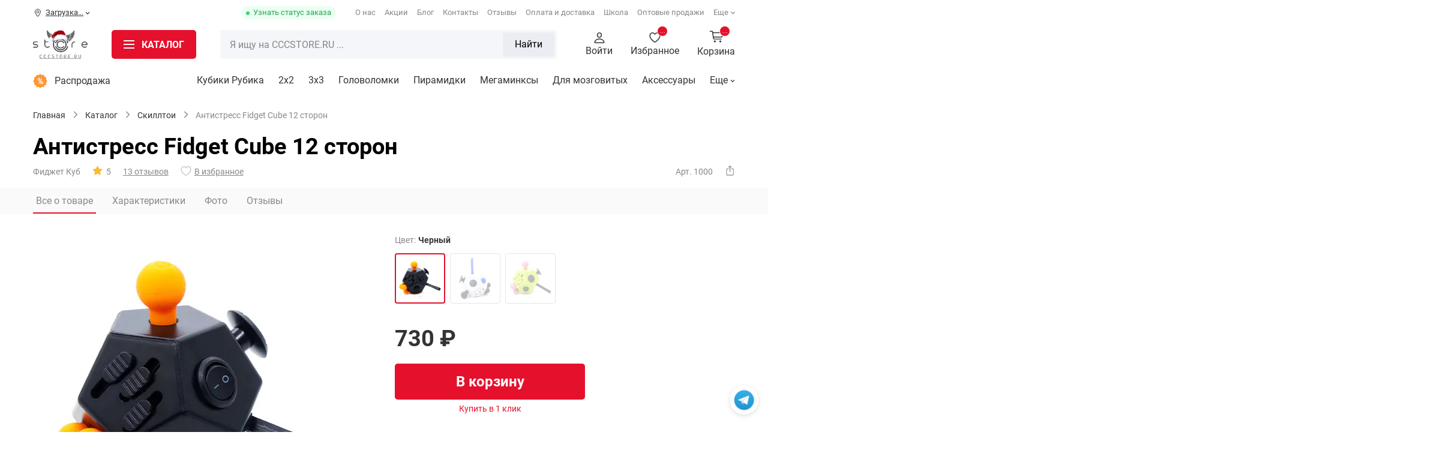

--- FILE ---
content_type: text/html
request_url: https://cccstore.ru/catalog/skilltoi/fidget-cube-12/
body_size: 31458
content:
<!DOCTYPE html>
<html id="bx-html" lang="ru-RU">
<head>
	



<script type="extension/settings" data-extension="currency.currency-core">{"region":"ru"}</script>




			<meta charset="UTF-8">
<meta http-equiv="X-UA-Compatible" content="IE=edge">
<meta name="viewport" content="width=device-width, initial-scale=1.0, maximum-scale=1, shrink-to-fit=no">
<meta name="application-name" content="Shop CCCSTORE">
<meta http-equiv="x-dns-prefetch-control" content="on">
<link rel="dns-prefetch" href="//bitrix.info">
<link rel="dns-prefetch" href="//static.doubleclick.net">
<link rel="dns-prefetch" href="//mc.yandex.ru">
<link rel="dns-prefetch" href="//api-maps.yandex.ru">
<link rel="dns-prefetch" href="//www.googletagmanager.com">
<link rel="dns-prefetch" href="//www.google-analytics.com">
<link rel="dns-prefetch" href="//www.googleadservices.com">
<link rel="dns-prefetch" href="//googleads.g.doubleclick.net">
<link rel="dns-prefetch" href="//www.google.com">
<link rel="dns-prefetch" href="//opt-1052291.ssl.1c-bitrix-cdn.ru">
<link rel="dns-prefetch" href="//www.youtube.com">
<link rel="dns-prefetch" href="//cdn.onesignal.com">
<meta name="yandex-verification" content="2a846ff43b5c84d0">
<meta name="google-site-verification" content="tKXvg811YOOc58NBbe3RctXEJjO6UuDO2acs9DChJEI">
<meta name="theme-color" content="#fff">
<meta name="msapplication-config" content="/browserconfig.xml">
<link rel="manifest" href="/manifest.json">
<link rel="mask-icon" href="/upload/icons/safari-pinned-tab.svg">
<link rel="shortcut icon" type="image/x-icon" href="/favicon.ico">
<link rel="icon" type="image/webp" href="/upload/icons/favicon-16x16.webp" sizes="16x16">
<link rel="icon" type="image/webp" href="/upload/icons/favicon-32x32.webp" sizes="32x32">
<link rel="icon" type="image/webp" href="/upload/icons/favicon-96x96.webp" sizes="96x96">
<link rel="apple-touch-icon" sizes="57x57" href="/upload/icons/apple-touch-icon-57x57.webp">
<link rel="apple-touch-icon" sizes="60x60" href="/upload/icons/apple-touch-icon-60x60.webp">
<link rel="apple-touch-icon" sizes="72x72" href="/upload/icons/apple-touch-icon-72x72.webp">
<link rel="apple-touch-icon" sizes="76x76" href="/upload/icons/apple-touch-icon-76x76.webp">
<link rel="apple-touch-icon" sizes="114x114" href="/upload/icons/apple-touch-icon-114x114.webp">
<link rel="apple-touch-icon" sizes="120x120" href="/upload/icons/apple-touch-icon-120x120.webp">
<link rel="apple-touch-icon" sizes="144x144" href="/upload/icons/apple-touch-icon-144x144.webp">
<link rel="apple-touch-icon" sizes="152x152" href="/upload/icons/apple-touch-icon-152x152.webp">
<link rel="apple-touch-icon" sizes="180x180" href="/upload/icons/apple-touch-icon.webp">
<meta property="og:type" content="website">
<meta property="og:site_name" content="CCCSTORE">
<meta property="og:title" content="Антистресс Fidget Cube 12 сторон | купить, обзор, цена, отзывы">
<meta property="og:description" content="Антистресс Fidget Cube 12 сторон купить по выгодной цене. Доставка по всей России. Оплата при получении. Скиллтои от передовых брендов-производителей">
<meta property="og:url" content="https://cccstore.ru/catalog/skilltoi/fidget-cube-12/">
<meta property="og:image" content="https://cccstore.ru/upload/iblock/78f/78f149c162d2d3cab8dbbc4d82daf92a.webp">
<link rel="canonical" href="https://cccstore.ru/catalog/skilltoi/fidget-cube-12/">



<meta name="robots" content="index, follow" />
<meta name="keywords" content="антистресс fidget cube 12 сторон купить заказать недорого дешево цена каталог интернет магазин москва" />
<meta name="description" content="Антистресс Fidget Cube 12 сторон купить по выгодной цене. Доставка по всей России. Оплата при получении. Скиллтои от передовых брендов-производителей" />
<script data-skip-moving="true">(function(w, d) {var v = w.frameCacheVars = {"CACHE_MODE":"HTMLCACHE","storageBlocks":[],"dynamicBlocks":{"r0HZwc":"4aa978cb2e09","y8ZRfH":"55c6004901de","YWcipy":"d41d8cd98f00","jCPyTk":"d41d8cd98f00","TVwM3R":"d41d8cd98f00","RLYL5f":"d41d8cd98f00","yZigif":"d41d8cd98f00","CbLN0E":"8ac345e25d84"},"AUTO_UPDATE":true,"AUTO_UPDATE_TTL":60,"version":2};var inv = false;if (v.AUTO_UPDATE === false){if (v.AUTO_UPDATE_TTL && v.AUTO_UPDATE_TTL > 0){var lm = Date.parse(d.lastModified);if (!isNaN(lm)){var td = new Date().getTime();if ((lm + v.AUTO_UPDATE_TTL * 1000) >= td){w.frameRequestStart = false;w.preventAutoUpdate = true;return;}inv = true;}}else{w.frameRequestStart = false;w.preventAutoUpdate = true;return;}}var r = w.XMLHttpRequest ? new XMLHttpRequest() : (w.ActiveXObject ? new w.ActiveXObject("Microsoft.XMLHTTP") : null);if (!r) { return; }w.frameRequestStart = true;var m = v.CACHE_MODE; var l = w.location; var x = new Date().getTime();var q = "?bxrand=" + x + (l.search.length > 0 ? "&" + l.search.substring(1) : "");var u = l.protocol + "//" + l.host + l.pathname + q;r.open("GET", u, true);r.setRequestHeader("BX-ACTION-TYPE", "get_dynamic");r.setRequestHeader("X-Bitrix-Composite", "get_dynamic");r.setRequestHeader("BX-CACHE-MODE", m);r.setRequestHeader("BX-CACHE-BLOCKS", v.dynamicBlocks ? JSON.stringify(v.dynamicBlocks) : "");if (inv){r.setRequestHeader("BX-INVALIDATE-CACHE", "Y");}try { r.setRequestHeader("BX-REF", d.referrer || "");} catch(e) {}if (m === "APPCACHE"){r.setRequestHeader("BX-APPCACHE-PARAMS", JSON.stringify(v.PARAMS));r.setRequestHeader("BX-APPCACHE-URL", v.PAGE_URL ? v.PAGE_URL : "");}r.onreadystatechange = function() {if (r.readyState != 4) { return; }var a = r.getResponseHeader("BX-RAND");var b = w.BX && w.BX.frameCache ? w.BX.frameCache : false;if (a != x || !((r.status >= 200 && r.status < 300) || r.status === 304 || r.status === 1223 || r.status === 0)){var f = {error:true, reason:a!=x?"bad_rand":"bad_status", url:u, xhr:r, status:r.status};if (w.BX && w.BX.ready && b){BX.ready(function() {setTimeout(function(){BX.onCustomEvent("onFrameDataRequestFail", [f]);}, 0);});}w.frameRequestFail = f;return;}if (b){b.onFrameDataReceived(r.responseText);if (!w.frameUpdateInvoked){b.update(false);}w.frameUpdateInvoked = true;}else{w.frameDataString = r.responseText;}};r.send();var p = w.performance;if (p && p.addEventListener && p.getEntries && p.setResourceTimingBufferSize){var e = 'resourcetimingbufferfull';var h = function() {if (w.BX && w.BX.frameCache && w.BX.frameCache.frameDataInserted){p.removeEventListener(e, h);}else {p.setResourceTimingBufferSize(p.getEntries().length + 50);}};p.addEventListener(e, h);}})(window, document);</script>
<script data-skip-moving="true">(function(w, d, n) {var cl = "bx-core";var ht = d.documentElement;var htc = ht ? ht.className : undefined;if (htc === undefined || htc.indexOf(cl) !== -1){return;}var ua = n.userAgent;if (/(iPad;)|(iPhone;)/i.test(ua)){cl += " bx-ios";}else if (/Windows/i.test(ua)){cl += ' bx-win';}else if (/Macintosh/i.test(ua)){cl += " bx-mac";}else if (/Linux/i.test(ua) && !/Android/i.test(ua)){cl += " bx-linux";}else if (/Android/i.test(ua)){cl += " bx-android";}cl += (/(ipad|iphone|android|mobile|touch)/i.test(ua) ? " bx-touch" : " bx-no-touch");cl += w.devicePixelRatio && w.devicePixelRatio >= 2? " bx-retina": " bx-no-retina";if (/AppleWebKit/.test(ua)){cl += " bx-chrome";}else if (/Opera/.test(ua)){cl += " bx-opera";}else if (/Firefox/.test(ua)){cl += " bx-firefox";}ht.className = htc ? htc + " " + cl : cl;})(window, document, navigator);</script>


<link href="/bitrix/cache/css/s1/cccstore/kernel_savitskyi.helpers/kernel_savitskyi.helpers_v1.css?17605220635257" type="text/css"  rel="stylesheet" />
<link href="/bitrix/cache/css/s1/cccstore/page_aea4765242a431d5259effa6652f27fe/page_aea4765242a431d5259effa6652f27fe_v1.css?176650104937225" type="text/css"  rel="stylesheet" />
<link href="/bitrix/cache/css/s1/cccstore/default_5d3556e132580428f9caa8a22860f2cb/default_5d3556e132580428f9caa8a22860f2cb_v1.css?17630584976976" type="text/css"  rel="stylesheet" />
<link href="/bitrix/cache/css/s1/cccstore/template_a4bc40c7f0181f420f5a71dcda6ecdae/template_a4bc40c7f0181f420f5a71dcda6ecdae_v1.css?1768505917257294" type="text/css"  data-template-style="true" rel="stylesheet" />
	
	<title>Антистресс Fidget Cube 12 сторон | купить, обзор, цена, отзывы</title>
	
			<!-- Google Tag Manager -->
		<script data-skip-moving="true">document.addEventListener('DOMContentLoaded', function(){(function(w,d,s,l,i){w[l]=w[l]||[];w[l].push({'gtm.start':new Date().getTime(),event:'gtm.js'});var f=d.getElementsByTagName(s)[0], j=d.createElement(s),dl=l!='dataLayer'?'&l='+l:'';j.async=true;j.src='//www.googletagmanager.com/gtm.js?id='+i+dl;f.parentNode.insertBefore(j,f);})(window,document,'script','dataLayer','GTM-MKQH9RN');});</script>
		<!-- End Google Tag Manager -->
		
			<script type="application/ld+json">{"@context":"https://schema.org/","@type":"WebSite","name":"Интернет-магазин головоломок","url":"https://cccstore.ru","potentialAction":{"@type":"SearchAction","target":"https://cccstore.ru/search/?q={q}&search=Y","query-input":"required name=q"}}</script>
		<script type="application/ld+json">{"@context":"http://schema.org","@type":"EntryPoint","urlTemplate":"https://cccstore.ru","httpMethod":"HTTPS","encodingType":"UTF-8","contentType":"application/json+ld"}</script>
		</head>
<body itemscope itemtype="https://schema.org/WebPage">

	<!-- Google Tag Manager (noscript) -->
	<noscript>
		<iframe src="//www.googletagmanager.com/ns.html?id=GTM-MKQH9RN" height="0" width="0" style="display:none; visibility:hidden"></iframe>
	</noscript>
	<!-- End Google Tag Manager (noscript) -->










<div id="bxdynamic_jCPyTk_start" style="display:none"></div><div id="bxdynamic_jCPyTk_end" style="display:none"></div>

<div data-content="OTHER">
	<div class="cccstore-overlay"></div>
	<div class="helpers-fancy-loader-screen">
		<div class="helpers-fancy-loader-screen-img"></div>
	</div>
	
	<!-- BUFFER_CONTENT_MARK_SHOW: ORDER_PRELOADER -->	

		
		<div id="btn-telegram">
	<a href="https://t.me/cccstoreru" class="btn-telegram-icon" target="_blank" rel="nofollow noopener noreferrer"></a>
</div>
	
			
		
<div id="bxdynamic_TVwM3R_start" style="display:none"></div><div id="bxdynamic_TVwM3R_end" style="display:none"></div>		
	</div>










<header class="header" itemscope itemtype="https://schema.org/WPHeader">
	<meta itemprop="headline" content="Интернет-магазин головоломок">
	<meta itemprop="description" content="Каталог головоломок от спидкуберов">
	
	<div class="header-pc">
		<div class="header-pc_top">
			<div class="container">
				
				<div class="header-pc_top-mobile--top">
					<div class="header-pc_top-mobile--logo">
						
	
	<a href="/">
		<img alt="CCCSTORE.RU" src="/local/templates/cccstore/img/logo-ng.webp?fv=1745944019" loading="lazy">	</a>
	
		
					</div>
					
					<div class="header-pc_top-mobile--close"></div>
				</div>
				
									<div class="header-pc_top-mobile_auth">
						<div class="header-pc_top-mobile_auth-title">
							<b>Войдите в свой аккаунт</b>
						</div>
						
						<div class="header-pc_top-mobile_auth-description">Вы сможете следить за статусом своих заказов и получать бонусы  </div>
						
						<div class="header-pc_top-mobile_auth-link">
							<a href="#PopUp-SystemAuth" class="cccstore-btn red">Войти</a>
							<a href="#PopUp-SystemReg" class="cccstore-btn transparent">Регистрация</a>
						</div>
					</div>
								
				<div class="header-pc_top-geo">
					
<div id="bxdynamic_r0HZwc_start" style="display:none"></div>
	<div class="geo" id="geo">
		<div class="geo-line">
			<i class="icon g-geo-place"></i>
			Загрузка...			<i class="icon g-geo-arrow"></i>
		</div>
	</div>

<div id="bxdynamic_r0HZwc_end" style="display:none"></div>				</div>
				
				<div class="header-pc_top-order_status">
					<a href="#PopUp-GetOrderStatus" title="Статус своего заказа">Узнать статус заказа</a>
				</div>
				
				<div class="header-pc_top-catalog_menu">
						
	<div class="ccc-catalog_btn cccstore-btn red">
		<span class="cccstore-media_burger">
			<span></span>
			<span></span>
			<span></span>
		</span>
		
		<span>Каталог <span class="text-products">товаров</span></span>
	</div>

				</div>
				
				<div class="header-pc_top-menu loading">
					
<nav itemscope itemtype="https://www.schema.org/SiteNavigationElement">
		
		<a href="/about/" itemprop="url" class="tmi-about">О нас</a>	
		
		<a href="/bonusi/" itemprop="url" class="tmi-sale">Акции</a>	
		
		<a href="/blog/" itemprop="url" class="tmi-blog">Блог</a>	
		
		<a href="/contacts/" itemprop="url" class="tmi-contacts">Контакты</a>	
		
		<a href="/reviews/" itemprop="url" class="tmi-reviews">Отзывы</a>	
		
		<a href="/payment/" itemprop="url" class="tmi-delivery">Оплата и доставка</a>	
		
		<a href="/school/" target="_blank" rel="noopener noreferrer" itemprop="url" class="tmi-school">Школа</a>	
		
		<a href="/opt/" target="_blank" rel="noopener noreferrer" itemprop="url" class="tmi-opt">Оптовые продажи</a>	
		
		<a href="/partner/" itemprop="url" class="tmi-cooperation">Сотрудничество</a>	
		
		<a href="/faq/" itemprop="url" class="tmi-faq">FAQ</a>	
		
		<a href="/sorevnovania/" target="_blank" rel="noopener noreferrer" itemprop="url" class="tmi-cup">Соревнования</a>	
		
		<a href="/cccproteam/" target="_blank" rel="noopener noreferrer" itemprop="url" class="tmi-proteam">CCC Pro Team</a>	
	</nav>
				</div>
				
							</div>
		</div>
		
		<div class="header-pc_center">
			<div class="header-pc_center--fixed">
				<div class="container">
					<div class="header-pc_center-logo">
						
	
	<a href="/">
		<img alt="CCCSTORE.RU" src="/local/templates/cccstore/img/logo-ng.webp?fv=1745944019" loading="lazy">	</a>
	
		
					</div>
					
					<div class="header-pc_center-catalog_btn">
							
	<div class="ccc-catalog_btn cccstore-btn red">
		<span class="cccstore-media_burger">
			<span></span>
			<span></span>
			<span></span>
		</span>
		
		<span>Каталог <span class="text-products">товаров</span></span>
	</div>

					</div>
					
					<div class="header-pc_center-search">
						
<form method="get" action="/catalog/" class="header-pc_center-search_form">
	<div class="header-pc_center-search_result">
		<div class="header-pc_center-search_result_loader hide"></div>
		<div class="header-pc_center-search_result-empty">
			<div>К сожалению, по вашему запросу ничего не найдено</div>
			<div>Проверьте правильность написания или упростите запрос. Чаще всего ищут:</div>
		</div>
		
		<div class="header-pc_center-search_result-wrapper"></div>
		<div class="header-pc_center-search_result-wrapper_quick">
					</div>
	</div>
	
	<input id="header-pc_center-search_input" class="header-pc_center-search_input" type="text" name="q" placeholder="Я ищу на CCCSTORE.RU ..." autocomplete="off" maxlength="50" required>
	
	<div class="header-pc_center-search_input-loader hide"></div>
	
	<div class="header-pc_center-search_reset">
		<i class="icon g-mob-search-reset"></i>
		<input type="reset" name="reset" value>
	</div>
	
			
		<div class="header-pc_center-search_submit">
			<button>Найти</button>
		</div>
		
	</form>

					</div>
					
					<div class="header-pc_center-links">
						<div class="header-pc_center-links-item hide-mobile">
															<a href="#PopUp-SystemAuth">
									<div class="header-pc_center-links-item-icon">
										<i class="icon g-personal"></i>
									</div>
									
									<div class="header-pc_center-links-item-text">Войти</div>
								</a>
													</div>
						
						<div class="header-pc_center-links-item">
							
	
	<div id="bxdynamic_y8ZRfH_start" style="display:none"></div>		<a href="/favorite/">
			<div class="header-pc_center-links-item-icon">
				<i class="icon g-favorite"></i>
				<i class="header-pc_center-links-favorite_count">...</i>
			</div>
			
			<div class="header-pc_center-links-item-text">Избранное</div>
		</a>
	<div id="bxdynamic_y8ZRfH_end" style="display:none"></div>	

<div id="bxdynamic_YWcipy_start" style="display:none"></div><div id="bxdynamic_YWcipy_end" style="display:none"></div>						</div>
						
						<div class="header-pc_center-links-item">
							
<a href="/basket/" title="Корзина" id="basket-mini">
	<div class="header-center-basket-icon">
		<div id="bxdynamic_CbLN0E_start" style="display:none"></div>			<div class="header-center-basket-count">...</div>
		<div id="bxdynamic_CbLN0E_end" style="display:none"></div>	</div>
	
			<div class="header-center-basket-text">Корзина</div>
	</a>

						</div>
					</div>
				</div>
			</div>
			
			<div class="header-pc_center--search-mobile_container">
				<div class="container"></div>
			</div>
		</div>
		
		<div class="header-pc_center-catalog">
			<div class="header-pc_center-catalog_mob-top">
				<div class="container">
					<div class="header-pc_center-catalog_mob-top-back">
						<i class="icon g-mob-catalog-prev-arrow"></i>
					</div>
					
					<div class="header-pc_center-catalog_mob-top-title"></div>
					
					<div class="header-pc_center-catalog_mob-top-close">
						<div class="header-pc_center-catalog_mob-top-close_fixed">
							<i class="icon g-mob-catalog-close"></i>
						</div>
					</div>
				</div>
			</div>
			
			<div class="container" itemscope itemtype="https://www.schema.org/SiteNavigationElement">
				


<div class="header-pc_center-catalog-left-indicator"></div>

<div class="header-pc_center-catalog-left">
	<div class="header-pc_center-catalog-ll">
					<div class="header-pc_center-catalog-ll-item" data-ll="1">
				<a href="/catalog/kubiki-rubika/" itemprop="url">
					<img alt="Кубики Рубика" src="/upload/resize_cache/iblock/0a4/txqpjmwce8g3ptr1l87gmj0r9oah30xn/80_80_140cd750bba9870f18aada2478b24840a/kubiki_rubika.webp?fv=1765910486" loading="lazy">					<span>Кубики Рубика</span>
				</a>
				
				<i class="icon g-mob-catalog-next-arrow"></i>
			</div>
					<div class="header-pc_center-catalog-ll-item" data-ll="9">
				<a href="/catalog/golovolomki/" itemprop="url">
					<img alt="Головоломки" src="/upload/resize_cache/iblock/704/yufmxevyqwm7t9a02la5wn2gba099f5b/80_80_140cd750bba9870f18aada2478b24840a/golovolomki.webp?fv=1765910486" loading="lazy">					<span>Головоломки</span>
				</a>
				
				<i class="icon g-mob-catalog-next-arrow"></i>
			</div>
					<div class="header-pc_center-catalog-ll-item" data-ll="10">
				<a href="/catalog/aksessuary/" itemprop="url">
					<img alt="Аксессуары" src="/upload/resize_cache/iblock/06b/4apx371pebmuqef0f6dhsrht6820ks7k/80_80_140cd750bba9870f18aada2478b24840a/aksessuary.webp?fv=1765910486" loading="lazy">					<span>Аксессуары</span>
				</a>
				
				<i class="icon g-mob-catalog-next-arrow"></i>
			</div>
					<div class="header-pc_center-catalog-ll-item" data-ll="11">
				<a href="/catalog/skilltoi/" itemprop="url">
					<img alt="Скиллтои" src="/upload/resize_cache/iblock/67b/l5gikq8vsh271x063vfd2f4lsrs1jz8d/80_80_140cd750bba9870f18aada2478b24840a/skilltoi.webp?fv=1765910486" loading="lazy">					<span>Скиллтои</span>
				</a>
				
				<i class="icon g-mob-catalog-next-arrow"></i>
			</div>
					<div class="header-pc_center-catalog-ll-item" data-ll="113">
				<a href="/catalog/nastolnye-igry/" itemprop="url">
					<img alt="Настольные игры" src="/upload/resize_cache/iblock/1fe/xby844c8a6y28wxwd0bbozwhotvy54vt/80_80_140cd750bba9870f18aada2478b24840a/nastolnye_igry.webp?fv=1765910486" loading="lazy">					<span>Настольные игры</span>
				</a>
				
				<i class="icon g-mob-catalog-next-arrow"></i>
			</div>
					<div class="header-pc_center-catalog-ll-item" data-ll="117">
				<a href="/catalog/konstruktory/" itemprop="url">
					<img alt="Конструкторы" src="/upload/resize_cache/iblock/31b/x9w2rznk8fjol7r7bn43e60umn9jrrx7/80_80_140cd750bba9870f18aada2478b24840a/konstruktory.webp?fv=1765910486" loading="lazy">					<span>Конструкторы</span>
				</a>
				
				<i class="icon g-mob-catalog-next-arrow"></i>
			</div>
					<div class="header-pc_center-catalog-ll-item" data-ll="502">
				<a href="/catalog/podarochnye-nabory/" itemprop="url">
					<img alt="Порадовать себя" src="/upload/resize_cache/iblock/b8c/vvwqvpyek6w9wjl4l2kpz9yte5qt3f9s/80_80_140cd750bba9870f18aada2478b24840a/nabory_podarochnye.webp?fv=1765910486" loading="lazy">					<span>Порадовать себя</span>
				</a>
				
				<i class="icon g-mob-catalog-next-arrow"></i>
			</div>
					<div class="header-pc_center-catalog-ll-item" data-ll="602">
				<a href="/catalog/rasteniya/" itemprop="url">
					<img alt="Растения" src="/upload/resize_cache/iblock/cc4/t0c0ck4lp01i9o02dkwoq7uebidp0313/80_80_140cd750bba9870f18aada2478b24840a/rasteniya.webp?fv=1765910486" loading="lazy">					<span>Растения</span>
				</a>
				
				<i class="icon g-mob-catalog-next-arrow"></i>
			</div>
					<div class="header-pc_center-catalog-ll-item" data-ll="614">
				<a href="/catalog/igrushechnoe-oruzhie/" itemprop="url">
					<img alt="Игрушечное оружие" src="/upload/resize_cache/iblock/7b8/2o3zj7z8257otdbnh8wcv12yut6jngyu/80_80_140cd750bba9870f18aada2478b24840a/igrushechnoe_oruzhie.webp?fv=1765910486" loading="lazy">					<span>Игрушечное оружие</span>
				</a>
				
				<i class="icon g-mob-catalog-next-arrow"></i>
			</div>
			</div>
	
	<div class="header-pc_center-catalog-ll additional">
					<div class="header-pc_center-catalog-ll-item">
				<a href="/catalog/filter/special-is-sale/apply/">
					<i class="icon catalog-sale"></i>
					<span>Распродажа</span>
				</a>
			</div>
					<div class="header-pc_center-catalog-ll-item">
				<a href="/catalog/filter/special-is-new/apply/">
					<i class="icon catalog-new"></i>
					<span>Новинки</span>
				</a>
			</div>
					<div class="header-pc_center-catalog-ll-item">
				<a href="/catalog/filter/special-is-hit/apply/">
					<i class="icon catalog-hit"></i>
					<span>Хиты продаж</span>
				</a>
			</div>
			</div>
</div>

	<div class="header-pc_center-catalog-right" data-entity="1" data-lr="1">
		
				
		<div class="header-pc_center-catalog-right--h">
			<a href="/catalog/kubiki-rubika/">Кубики Рубика</a>
		</div>
		
		<div class="header-pc_center-catalog-right--s">
							
								
				<div class="header-pc_center-catalog-sub_section">
					<div class="header-pc_center-catalog-sub_section--wrapper">
						<div class="header-pc_center-catalog-sub_section--image big">
							<a href="/catalog/kubiki-rubika/2x2/">
								<img alt="2x2" src="/upload/resize_cache/iblock/2a6/180_180_140cd750bba9870f18aada2478b24840a/2a6a5ce19fdbff8264620480747c4453.webp?fv=1765910502" loading="lazy">							</a>
						</div>
						
						<div class="header-pc_center-catalog-sub_section--name">
							<a href="/catalog/kubiki-rubika/2x2/">2x2</a>
						</div>
					</div>
					
									</div>
				
							
								
				<div class="header-pc_center-catalog-sub_section">
					<div class="header-pc_center-catalog-sub_section--wrapper">
						<div class="header-pc_center-catalog-sub_section--image big">
							<a href="/catalog/kubiki-rubika/3x3/">
								<img alt="3х3" src="/upload/resize_cache/iblock/e35/180_180_140cd750bba9870f18aada2478b24840a/e35abb4e82cf41e7ef86a9c2f897faf7.webp?fv=1765910502" loading="lazy">							</a>
						</div>
						
						<div class="header-pc_center-catalog-sub_section--name">
							<a href="/catalog/kubiki-rubika/3x3/">3х3</a>
						</div>
					</div>
					
									</div>
				
							
								
				<div class="header-pc_center-catalog-sub_section">
					<div class="header-pc_center-catalog-sub_section--wrapper">
						<div class="header-pc_center-catalog-sub_section--image big">
							<a href="/catalog/kubiki-rubika/4x4/">
								<img alt="4x4" src="/upload/resize_cache/iblock/2d3/180_180_140cd750bba9870f18aada2478b24840a/2d38ee5a72c6314ff20ca121243c345d.webp?fv=1765910502" loading="lazy">							</a>
						</div>
						
						<div class="header-pc_center-catalog-sub_section--name">
							<a href="/catalog/kubiki-rubika/4x4/">4x4</a>
						</div>
					</div>
					
									</div>
				
							
								
				<div class="header-pc_center-catalog-sub_section">
					<div class="header-pc_center-catalog-sub_section--wrapper">
						<div class="header-pc_center-catalog-sub_section--image big">
							<a href="/catalog/kubiki-rubika/5x5/">
								<img alt="5x5" src="/upload/resize_cache/iblock/e60/180_180_140cd750bba9870f18aada2478b24840a/e6099b1837cc7861848e196f8496c2c6.webp?fv=1765910502" loading="lazy">							</a>
						</div>
						
						<div class="header-pc_center-catalog-sub_section--name">
							<a href="/catalog/kubiki-rubika/5x5/">5x5</a>
						</div>
					</div>
					
									</div>
				
							
								
				<div class="header-pc_center-catalog-sub_section">
					<div class="header-pc_center-catalog-sub_section--wrapper">
						<div class="header-pc_center-catalog-sub_section--image big">
							<a href="/catalog/kubiki-rubika/6x6/">
								<img alt="6x6" src="/upload/resize_cache/iblock/751/180_180_140cd750bba9870f18aada2478b24840a/751f4a40f4c31c9ab7e31810e5a62884.webp?fv=1765910502" loading="lazy">							</a>
						</div>
						
						<div class="header-pc_center-catalog-sub_section--name">
							<a href="/catalog/kubiki-rubika/6x6/">6x6</a>
						</div>
					</div>
					
									</div>
				
							
								
				<div class="header-pc_center-catalog-sub_section">
					<div class="header-pc_center-catalog-sub_section--wrapper">
						<div class="header-pc_center-catalog-sub_section--image big">
							<a href="/catalog/kubiki-rubika/7x7/">
								<img alt="7x7" src="/upload/resize_cache/iblock/22d/180_180_140cd750bba9870f18aada2478b24840a/22dd725e77e6360854b279fe2e1b9561.webp?fv=1765910502" loading="lazy">							</a>
						</div>
						
						<div class="header-pc_center-catalog-sub_section--name">
							<a href="/catalog/kubiki-rubika/7x7/">7x7</a>
						</div>
					</div>
					
									</div>
				
							
								
				<div class="header-pc_center-catalog-sub_section">
					<div class="header-pc_center-catalog-sub_section--wrapper">
						<div class="header-pc_center-catalog-sub_section--image big">
							<a href="/catalog/kubiki-rubika/8x8-21x21/">
								<img alt="8x8 - 21x21" src="/upload/resize_cache/iblock/49e/180_180_140cd750bba9870f18aada2478b24840a/49e748055d90403ed1e09ab9468793dd.webp?fv=1765910502" loading="lazy">							</a>
						</div>
						
						<div class="header-pc_center-catalog-sub_section--name">
							<a href="/catalog/kubiki-rubika/8x8-21x21/">8x8 - 21x21</a>
						</div>
					</div>
					
									</div>
				
							
								
				<div class="header-pc_center-catalog-sub_section">
					<div class="header-pc_center-catalog-sub_section--wrapper">
						<div class="header-pc_center-catalog-sub_section--image big">
							<a href="/catalog/kubiki-rubika/all/">
								<img alt="Все товары раздела" src="/upload/resize_cache/iblock/faf/180_180_140cd750bba9870f18aada2478b24840a/sr0255wula78snw40rw8192zyjexrw1l.webp?fv=1765910502" loading="lazy">							</a>
						</div>
						
						<div class="header-pc_center-catalog-sub_section--name">
							<a href="/catalog/kubiki-rubika/all/">Все товары раздела</a>
						</div>
					</div>
					
									</div>
				
					</div>
		
		<div class="header-pc_center-catalog-right--c">
			<div class="header-pc_center-catalog-link" data-type="articles"></div>
			<div class="header-pc_center-catalog-link" data-type="special_offers"></div>
		</div>
		
					<div class="header-pc_center-catalog-right--b">
				<div class="header-pc_center-catalog-right--b_filter">
											
												
						<div class="header-pc_center-catalog-link" data-type="filters">
							<div class="header-pc_center-catalog-link--header">Для кого</div>
							<div class="header-pc_center-catalog-link--list">
																	<div class="header-pc_center-catalog-link--item">
										<a href="/catalog/kubiki-rubika/all/whom_novichku/">Новичку</a>
									</div>
																	<div class="header-pc_center-catalog-link--item">
										<a href="/catalog/kubiki-rubika/all/whom_lyubitelyu/">Любителю</a>
									</div>
																	<div class="header-pc_center-catalog-link--item">
										<a href="/catalog/kubiki-rubika/all/whom_profi/">Профи</a>
									</div>
																	<div class="header-pc_center-catalog-link--item">
										<a href="/catalog/kubiki-rubika/all/whom_rebenku/">Ребенку</a>
									</div>
																	<div class="header-pc_center-catalog-link--item">
										<a href="/catalog/kubiki-rubika/all/whom_podrostku/">Подростку</a>
									</div>
																	<div class="header-pc_center-catalog-link--item">
										<a href="/catalog/kubiki-rubika/all/whom_vzroslomu/">Взрослому</a>
									</div>
																	<div class="header-pc_center-catalog-link--item">
										<a href="/catalog/kubiki-rubika/all/whom_vtoroy-polovine/">Второй половине</a>
									</div>
																	<div class="header-pc_center-catalog-link--item">
										<a href="/catalog/kubiki-rubika/all/whom_v-podarok-muzhchine/">В подарок мужчине</a>
									</div>
																	<div class="header-pc_center-catalog-link--item">
										<a href="/catalog/kubiki-rubika/all/whom_v-podarok-zhenshchine/">В подарок женщине</a>
									</div>
																	<div class="header-pc_center-catalog-link--item">
										<a href="/catalog/kubiki-rubika/all/whom_slabovidyashchim/">Слабовидящим</a>
									</div>
															</div>
						</div>
						
											
												
						<div class="header-pc_center-catalog-link" data-type="filters">
							<div class="header-pc_center-catalog-link--header">Особенности</div>
							<div class="header-pc_center-catalog-link--list">
																	<div class="header-pc_center-catalog-link--item">
										<a href="/catalog/kubiki-rubika/all/interesting_skorostnye/">Скоростные</a>
									</div>
																	<div class="header-pc_center-catalog-link--item">
										<a href="/catalog/kubiki-rubika/all/interesting_professionalnye/">Профессиональные</a>
									</div>
																	<div class="header-pc_center-catalog-link--item">
										<a href="/catalog/kubiki-rubika/all/interesting_magnitnye/">Магнитные</a>
									</div>
																	<div class="header-pc_center-catalog-link--item">
										<a href="/catalog/kubiki-rubika/all/interesting_samye-krutye/">Самые крутые</a>
									</div>
																	<div class="header-pc_center-catalog-link--item">
										<a href="/catalog/kubiki-rubika/all/interesting_umnye/">Умные</a>
									</div>
																	<div class="header-pc_center-catalog-link--item">
										<a href="/catalog/kubiki-rubika/all/interesting_v-podarok/">В подарок</a>
									</div>
																	<div class="header-pc_center-catalog-link--item">
										<a href="/catalog/kubiki-rubika/all/interesting_dlya-kartin/">Для картин</a>
									</div>
																	<div class="header-pc_center-catalog-link--item">
										<a href="/catalog/kubiki-rubika/all/interesting_breloki/">Брелоки</a>
									</div>
															</div>
						</div>
						
											
												
						<div class="header-pc_center-catalog-link" data-type="filters">
							<div class="header-pc_center-catalog-link--header">По цене</div>
							<div class="header-pc_center-catalog-link--list">
																	<div class="header-pc_center-catalog-link--item">
										<a href="/catalog/kubiki-rubika/all/price-to-700/">Дешевые</a>
									</div>
																	<div class="header-pc_center-catalog-link--item">
										<a href="/catalog/kubiki-rubika/all/price-from-700-to-2000/">Оптимальные</a>
									</div>
																	<div class="header-pc_center-catalog-link--item">
										<a href="/catalog/kubiki-rubika/all/price-from-2000/">Премиальные</a>
									</div>
															</div>
						</div>
						
									</div>
				
				<div class="header-pc_center-catalog-right--b_banner">
											<div class="header-pc_center-catalog-right--b_banner-list owl-carousel">
															<div class="header-pc_center-catalog-right--b_banner-item">
									<a href="/catalog/kubiki-rubika/filter/interesting-is-for_present/apply/">
										<picture><source srcset="/upload/medialibrary/f74/f742009940d5a5b98e786dbc49358fd2.webp" media="(max-width: 767px)"><img src="/upload/rk/0db/r8hmqls0w8llkpcu6lrvuy4ijd2ifgl0.webp" loading="lazy" alt="Раздел: Кубики Рубика | Halloween2029"></picture>									</a>
								</div>
															<div class="header-pc_center-catalog-right--b_banner-item">
									<a href="/blog/aktsii/podarok-c-kazhdym-zakazom/">
										<picture><source srcset="/upload/medialibrary/115/11524b8e97adcd89be10d301ad40f755.webp" media="(max-width: 767px)"><img src="/upload/rk/9e8/rgyzgn875sx2pwhrqo3mn10ksl0q710d.webp" loading="lazy" alt="Раздел: Кубики Рубика | Подарок"></picture>									</a>
								</div>
													</div>
									</div>
			</div>
			</div>
	<div class="header-pc_center-catalog-right" data-entity="9" data-lr="9">
		
				
		<div class="header-pc_center-catalog-right--h">
			<a href="/catalog/golovolomki/">Головоломки</a>
		</div>
		
		<div class="header-pc_center-catalog-right--s">
							
								
				<div class="header-pc_center-catalog-sub_section">
					<div class="header-pc_center-catalog-sub_section--wrapper">
						<div class="header-pc_center-catalog-sub_section--image">
							<a href="/catalog/golovolomki/piramidki/">
								<img alt="Пирамидки" src="/upload/resize_cache/iblock/c2c/100_100_140cd750bba9870f18aada2478b24840a/c2c462414e722383955e49ef8ddaa12f.webp?fv=1765910487" loading="lazy">							</a>
						</div>
						
						<div class="header-pc_center-catalog-sub_section--name">
							<a href="/catalog/golovolomki/piramidki/">Пирамидки</a>
						</div>
					</div>
					
									</div>
				
							
								
				<div class="header-pc_center-catalog-sub_section">
					<div class="header-pc_center-catalog-sub_section--wrapper">
						<div class="header-pc_center-catalog-sub_section--image">
							<a href="/catalog/golovolomki/megaminksy/">
								<img alt="Мегаминксы" src="/upload/resize_cache/iblock/66a/100_100_140cd750bba9870f18aada2478b24840a/66acae7f2d8c55afd69409058b8491dd.webp?fv=1765910487" loading="lazy">							</a>
						</div>
						
						<div class="header-pc_center-catalog-sub_section--name">
							<a href="/catalog/golovolomki/megaminksy/">Мегаминксы</a>
						</div>
					</div>
					
									</div>
				
							
								
				<div class="header-pc_center-catalog-sub_section">
					<div class="header-pc_center-catalog-sub_section--wrapper">
						<div class="header-pc_center-catalog-sub_section--image">
							<a href="/catalog/golovolomki/skyuby/">
								<img alt="Скьюбы" src="/upload/resize_cache/iblock/cf6/100_100_140cd750bba9870f18aada2478b24840a/cf6cf6a4691912139ac0d1bf2a26735b.webp?fv=1765910487" loading="lazy">							</a>
						</div>
						
						<div class="header-pc_center-catalog-sub_section--name">
							<a href="/catalog/golovolomki/skyuby/">Скьюбы</a>
						</div>
					</div>
					
									</div>
				
							
								
				<div class="header-pc_center-catalog-sub_section">
					<div class="header-pc_center-catalog-sub_section--wrapper">
						<div class="header-pc_center-catalog-sub_section--image">
							<a href="/catalog/golovolomki/skvaery/">
								<img alt="Скваеры" src="/upload/resize_cache/iblock/897/100_100_140cd750bba9870f18aada2478b24840a/8974f9e4fdc3fa6286f9b8be9e68df39.webp?fv=1765910487" loading="lazy">							</a>
						</div>
						
						<div class="header-pc_center-catalog-sub_section--name">
							<a href="/catalog/golovolomki/skvaery/">Скваеры</a>
						</div>
					</div>
					
									</div>
				
							
								
				<div class="header-pc_center-catalog-sub_section">
					<div class="header-pc_center-catalog-sub_section--wrapper">
						<div class="header-pc_center-catalog-sub_section--image">
							<a href="/catalog/golovolomki/chasy-rubika/">
								<img alt="Часы Рубика" src="/upload/resize_cache/iblock/010/100_100_140cd750bba9870f18aada2478b24840a/010e0689bb0755ef737e055ee056b262.webp?fv=1765910487" loading="lazy">							</a>
						</div>
						
						<div class="header-pc_center-catalog-sub_section--name">
							<a href="/catalog/golovolomki/chasy-rubika/">Часы Рубика</a>
						</div>
					</div>
					
									</div>
				
							
								
				<div class="header-pc_center-catalog-sub_section parent">
					<div class="header-pc_center-catalog-sub_section--wrapper">
						<div class="header-pc_center-catalog-sub_section--image">
							<a href="/catalog/golovolomki/izmenyayushchie-formu/">
								<img alt="Изменяющие форму" src="/upload/resize_cache/iblock/660/100_100_140cd750bba9870f18aada2478b24840a/66062a97d4bd68688f494fa7c89d97cd.webp?fv=1765910487" loading="lazy">							</a>
						</div>
						
						<div class="header-pc_center-catalog-sub_section--name">
							<a href="/catalog/golovolomki/izmenyayushchie-formu/">Изменяющие форму</a>
						</div>
					</div>
					
											<div class="header-pc_center-catalog-sub_section--mob_next">
							<i class="icon g-mob-catalog-next-arrow"></i>
						</div>
						
						<div class="header-pc_center-catalog-sub_section--child">
															<div class="header-pc_center-catalog-sub_section--child_item">
									<div class="header-pc_center-catalog-sub_section--child_item-img">
										<a href="/catalog/golovolomki/izmenyayushchie-formu/3d-mozaiki/">
											<img alt="3D Мозаики" src="/upload/resize_cache/iblock/a41/100_100_140cd750bba9870f18aada2478b24840a/a410a09c07e8169886978c0a386c54e1.webp?fv=1765910487" loading="lazy">										</a>
									</div>
									
									<div class="header-pc_center-catalog-sub_section--child_item-name">
										<a href="/catalog/golovolomki/izmenyayushchie-formu/3d-mozaiki/">3D Мозаики</a>
									</div>
								</div>
															<div class="header-pc_center-catalog-sub_section--child_item">
									<div class="header-pc_center-catalog-sub_section--child_item-img">
										<a href="/catalog/golovolomki/izmenyayushchie-formu/zerkalnye/">
											<img alt="Зеркальные" src="/upload/resize_cache/iblock/7bb/100_100_140cd750bba9870f18aada2478b24840a/7bbd3678bc064e512c662ce6b35e49e2.webp?fv=1765910487" loading="lazy">										</a>
									</div>
									
									<div class="header-pc_center-catalog-sub_section--child_item-name">
										<a href="/catalog/golovolomki/izmenyayushchie-formu/zerkalnye/">Зеркальные</a>
									</div>
								</div>
															<div class="header-pc_center-catalog-sub_section--child_item">
									<div class="header-pc_center-catalog-sub_section--child_item-img">
										<a href="/catalog/golovolomki/izmenyayushchie-formu/zmeyki/">
											<img alt="Змейки" src="/upload/resize_cache/iblock/0f0/100_100_140cd750bba9870f18aada2478b24840a/0f0c27befee3227f94a8d3902949783e.webp?fv=1765910487" loading="lazy">										</a>
									</div>
									
									<div class="header-pc_center-catalog-sub_section--child_item-name">
										<a href="/catalog/golovolomki/izmenyayushchie-formu/zmeyki/">Змейки</a>
									</div>
								</div>
															<div class="header-pc_center-catalog-sub_section--child_item">
									<div class="header-pc_center-catalog-sub_section--child_item-img">
										<a href="/catalog/golovolomki/izmenyayushchie-formu/shesterenchatye/">
											<img alt="Шестеренчатые" src="/upload/resize_cache/iblock/b10/100_100_140cd750bba9870f18aada2478b24840a/b10d8b60588183fba3cca7e673fae5db.webp?fv=1765910487" loading="lazy">										</a>
									</div>
									
									<div class="header-pc_center-catalog-sub_section--child_item-name">
										<a href="/catalog/golovolomki/izmenyayushchie-formu/shesterenchatye/">Шестеренчатые</a>
									</div>
								</div>
															<div class="header-pc_center-catalog-sub_section--child_item">
									<div class="header-pc_center-catalog-sub_section--child_item-img">
										<a href="/catalog/golovolomki/izmenyayushchie-formu/firmennye-3d-pechatnye/">
											<img alt="Фирменные 3D-печатные" src="/local/templates/cccstore/img/no-image.webp?fv=1745944019" loading="lazy">										</a>
									</div>
									
									<div class="header-pc_center-catalog-sub_section--child_item-name">
										<a href="/catalog/golovolomki/izmenyayushchie-formu/firmennye-3d-pechatnye/">Фирменные 3D-печатные</a>
									</div>
								</div>
													</div>
									</div>
				
							
								
				<div class="header-pc_center-catalog-sub_section">
					<div class="header-pc_center-catalog-sub_section--wrapper">
						<div class="header-pc_center-catalog-sub_section--image">
							<a href="/catalog/golovolomki/dlya-mozgovitykh/">
								<img alt="Для мозговитых" src="/upload/resize_cache/iblock/ec2/100_100_140cd750bba9870f18aada2478b24840a/ec2596a4b3ae406ac422e04aba98c93d.webp?fv=1765910487" loading="lazy">							</a>
						</div>
						
						<div class="header-pc_center-catalog-sub_section--name">
							<a href="/catalog/golovolomki/dlya-mozgovitykh/">Для мозговитых</a>
						</div>
					</div>
					
									</div>
				
							
								
				<div class="header-pc_center-catalog-sub_section">
					<div class="header-pc_center-catalog-sub_section--wrapper">
						<div class="header-pc_center-catalog-sub_section--image">
							<a href="/catalog/golovolomki/samye-prostye/">
								<img alt="Самые простые головоломки" src="/upload/resize_cache/iblock/c01/100_100_140cd750bba9870f18aada2478b24840a/swosq7gt0herj9hf0onf23ccscplnryv.webp?fv=1765910487" loading="lazy">							</a>
						</div>
						
						<div class="header-pc_center-catalog-sub_section--name">
							<a href="/catalog/golovolomki/samye-prostye/">Самые простые головоломки</a>
						</div>
					</div>
					
									</div>
				
							
								
				<div class="header-pc_center-catalog-sub_section">
					<div class="header-pc_center-catalog-sub_section--wrapper">
						<div class="header-pc_center-catalog-sub_section--image">
							<a href="/catalog/golovolomki/metallicheskie/">
								<img alt="Металлические" src="/upload/resize_cache/iblock/286/100_100_140cd750bba9870f18aada2478b24840a/286925183dcaadd23c20c99fe723b7d5.webp?fv=1765910487" loading="lazy">							</a>
						</div>
						
						<div class="header-pc_center-catalog-sub_section--name">
							<a href="/catalog/golovolomki/metallicheskie/">Металлические</a>
						</div>
					</div>
					
									</div>
				
							
								
				<div class="header-pc_center-catalog-sub_section">
					<div class="header-pc_center-catalog-sub_section--wrapper">
						<div class="header-pc_center-catalog-sub_section--image">
							<a href="/catalog/golovolomki/derevyannye/">
								<img alt="Деревянные" src="/upload/resize_cache/iblock/418/100_100_140cd750bba9870f18aada2478b24840a/41891cbf93b625c57c4faf01934282cf.webp?fv=1765910487" loading="lazy">							</a>
						</div>
						
						<div class="header-pc_center-catalog-sub_section--name">
							<a href="/catalog/golovolomki/derevyannye/">Деревянные</a>
						</div>
					</div>
					
									</div>
				
							
								
				<div class="header-pc_center-catalog-sub_section">
					<div class="header-pc_center-catalog-sub_section--wrapper">
						<div class="header-pc_center-catalog-sub_section--image">
							<a href="/catalog/golovolomki/labirinty/">
								<img alt="Лабиринты" src="/upload/resize_cache/iblock/1f0/100_100_140cd750bba9870f18aada2478b24840a/1f0be44ad6a4b03db50bc85afb501e44.webp?fv=1765910487" loading="lazy">							</a>
						</div>
						
						<div class="header-pc_center-catalog-sub_section--name">
							<a href="/catalog/golovolomki/labirinty/">Лабиринты</a>
						</div>
					</div>
					
									</div>
				
							
								
				<div class="header-pc_center-catalog-sub_section">
					<div class="header-pc_center-catalog-sub_section--wrapper">
						<div class="header-pc_center-catalog-sub_section--image">
							<a href="/catalog/golovolomki/puzzles/">
								<img alt="Пазлы" src="/upload/resize_cache/iblock/0a7/3ey87kqys94pnpe6cdswt4evgx4zy9y0/100_100_140cd750bba9870f18aada2478b24840a/pazly.webp?fv=1765910487" loading="lazy">							</a>
						</div>
						
						<div class="header-pc_center-catalog-sub_section--name">
							<a href="/catalog/golovolomki/puzzles/">Пазлы</a>
						</div>
					</div>
					
									</div>
				
							
								
				<div class="header-pc_center-catalog-sub_section">
					<div class="header-pc_center-catalog-sub_section--wrapper">
						<div class="header-pc_center-catalog-sub_section--image">
							<a href="/catalog/golovolomki/limited-edition/">
								<img alt="Лимитированные" src="/upload/resize_cache/iblock/aa0/3qfgxkbzklotvjytal6kflm680zi04m4/100_100_140cd750bba9870f18aada2478b24840a/limitirovannye.webp?fv=1765910487" loading="lazy">							</a>
						</div>
						
						<div class="header-pc_center-catalog-sub_section--name">
							<a href="/catalog/golovolomki/limited-edition/">Лимитированные</a>
						</div>
					</div>
					
									</div>
				
							
								
				<div class="header-pc_center-catalog-sub_section">
					<div class="header-pc_center-catalog-sub_section--wrapper">
						<div class="header-pc_center-catalog-sub_section--image">
							<a href="/catalog/golovolomki/electronic/">
								<img alt="Электронные" src="/upload/resize_cache/iblock/d6f/wfq7q3i1h09zf9ok1b6uiitjuyngitfb/90_100_140cd750bba9870f18aada2478b24840a/elektronnye.png?fv=1765910487" loading="lazy">							</a>
						</div>
						
						<div class="header-pc_center-catalog-sub_section--name">
							<a href="/catalog/golovolomki/electronic/">Электронные</a>
						</div>
					</div>
					
									</div>
				
							
								
				<div class="header-pc_center-catalog-sub_section">
					<div class="header-pc_center-catalog-sub_section--wrapper">
						<div class="header-pc_center-catalog-sub_section--image">
							<a href="/catalog/golovolomki/3d-printed/">
								<img alt="3D печатные" src="/upload/resize_cache/iblock/9a2/ecknf1hup2wfagk90mfa72to02oqpz8f/91_100_140cd750bba9870f18aada2478b24840a/3d_pechatnye.png?fv=1765910487" loading="lazy">							</a>
						</div>
						
						<div class="header-pc_center-catalog-sub_section--name">
							<a href="/catalog/golovolomki/3d-printed/">3D печатные</a>
						</div>
					</div>
					
									</div>
				
							
								
				<div class="header-pc_center-catalog-sub_section">
					<div class="header-pc_center-catalog-sub_section--wrapper">
						<div class="header-pc_center-catalog-sub_section--image">
							<a href="/catalog/golovolomki/all/">
								<img alt="Все товары раздела" src="/upload/resize_cache/iblock/faf/100_100_140cd750bba9870f18aada2478b24840a/sr0255wula78snw40rw8192zyjexrw1l.webp?fv=1765910487" loading="lazy">							</a>
						</div>
						
						<div class="header-pc_center-catalog-sub_section--name">
							<a href="/catalog/golovolomki/all/">Все товары раздела</a>
						</div>
					</div>
					
									</div>
				
					</div>
		
		<div class="header-pc_center-catalog-right--c">
			<div class="header-pc_center-catalog-link" data-type="articles"></div>
			<div class="header-pc_center-catalog-link" data-type="special_offers"></div>
		</div>
		
					<div class="header-pc_center-catalog-right--b">
				<div class="header-pc_center-catalog-right--b_filter">
											
												
						<div class="header-pc_center-catalog-link" data-type="filters">
							<div class="header-pc_center-catalog-link--header">Для кого</div>
							<div class="header-pc_center-catalog-link--list">
																	<div class="header-pc_center-catalog-link--item">
										<a href="/catalog/golovolomki/all/whom_novichku/">Новичку</a>
									</div>
																	<div class="header-pc_center-catalog-link--item">
										<a href="/catalog/golovolomki/all/whom_lyubitelyu/">Любителю</a>
									</div>
																	<div class="header-pc_center-catalog-link--item">
										<a href="/catalog/golovolomki/all/whom_profi/">Профи</a>
									</div>
																	<div class="header-pc_center-catalog-link--item">
										<a href="/catalog/golovolomki/all/whom_rebenku/">Ребенку</a>
									</div>
																	<div class="header-pc_center-catalog-link--item">
										<a href="/catalog/golovolomki/all/whom_podrostku/">Подростку</a>
									</div>
																	<div class="header-pc_center-catalog-link--item">
										<a href="/catalog/golovolomki/all/whom_vzroslomu/">Взрослому</a>
									</div>
																	<div class="header-pc_center-catalog-link--item">
										<a href="/catalog/golovolomki/all/whom_vtoroy-polovine/">Второй половине</a>
									</div>
																	<div class="header-pc_center-catalog-link--item">
										<a href="/catalog/golovolomki/all/whom_v-podarok-muzhchine/">В подарок мужчине</a>
									</div>
																	<div class="header-pc_center-catalog-link--item">
										<a href="/catalog/golovolomki/all/whom_v-podarok-zhenshchine/">В подарок женщине</a>
									</div>
																	<div class="header-pc_center-catalog-link--item">
										<a href="/catalog/golovolomki/all/whom_kollege/">Коллеге</a>
									</div>
															</div>
						</div>
						
											
												
						<div class="header-pc_center-catalog-link" data-type="filters">
							<div class="header-pc_center-catalog-link--header">Особенности</div>
							<div class="header-pc_center-catalog-link--list">
																	<div class="header-pc_center-catalog-link--item">
										<a href="/catalog/golovolomki/all/interesting_skorostnye/">Скоростные</a>
									</div>
																	<div class="header-pc_center-catalog-link--item">
										<a href="/catalog/golovolomki/all/interesting_professionalnye/">Профессиональные</a>
									</div>
																	<div class="header-pc_center-catalog-link--item">
										<a href="/catalog/golovolomki/all/interesting_magnitnye/">Магнитные</a>
									</div>
																	<div class="header-pc_center-catalog-link--item">
										<a href="/catalog/golovolomki/all/interesting_samye-krutye/">Самые крутые</a>
									</div>
																	<div class="header-pc_center-catalog-link--item">
										<a href="/catalog/golovolomki/all/interesting_v-podarok/">В подарок</a>
									</div>
																	<div class="header-pc_center-catalog-link--item">
										<a href="/catalog/golovolomki/all/interesting_breloki/">Брелоки</a>
									</div>
															</div>
						</div>
						
											
												
						<div class="header-pc_center-catalog-link" data-type="filters">
							<div class="header-pc_center-catalog-link--header">По цене</div>
							<div class="header-pc_center-catalog-link--list">
																	<div class="header-pc_center-catalog-link--item">
										<a href="/catalog/golovolomki/all/price-to-700/">Дешевые</a>
									</div>
																	<div class="header-pc_center-catalog-link--item">
										<a href="/catalog/golovolomki/all/price-from-700-to-2000/">Оптимальные</a>
									</div>
																	<div class="header-pc_center-catalog-link--item">
										<a href="/catalog/golovolomki/all/price-from-2000/">Премиальные</a>
									</div>
															</div>
						</div>
						
									</div>
				
				<div class="header-pc_center-catalog-right--b_banner">
											<div class="header-pc_center-catalog-right--b_banner-list owl-carousel">
															<div class="header-pc_center-catalog-right--b_banner-item">
									<a href="/blog/aktsii/podarok-c-kazhdym-zakazom/">
										<picture><source srcset="/upload/medialibrary/115/11524b8e97adcd89be10d301ad40f755.webp" media="(max-width: 767px)"><img src="/upload/rk/9e8/rgyzgn875sx2pwhrqo3mn10ksl0q710d.webp" loading="lazy" alt="Раздел: Головоломки | Подарок"></picture>									</a>
								</div>
															<div class="header-pc_center-catalog-right--b_banner-item">
									<a href="/catalog/golovolomki/gan-mirror-cube-m/">
										<picture><source srcset="/upload/medialibrary/57a/pxkb1hzy39bb11yxp937sevyg1q1j7ma/gan_mirror_mob.webp" media="(max-width: 767px)"><img src="/upload/rk/496/p7qzrzl5lmb7r6ro1yoy05ctpmydyion/gan_mirror.webp" loading="lazy" alt="Раздел: Головоломки | Миррор"></picture>									</a>
								</div>
													</div>
									</div>
			</div>
			</div>
	<div class="header-pc_center-catalog-right" data-entity="10" data-lr="10">
		
				
		<div class="header-pc_center-catalog-right--h">
			<a href="/catalog/aksessuary/">Аксессуары</a>
		</div>
		
		<div class="header-pc_center-catalog-right--s">
							
								
				<div class="header-pc_center-catalog-sub_section">
					<div class="header-pc_center-catalog-sub_section--wrapper">
						<div class="header-pc_center-catalog-sub_section--image">
							<a href="/catalog/aksessuary/taymery/">
								<img alt="Таймеры" src="/upload/resize_cache/iblock/388/1o2q8kwv4rb7qqt50gl8cszc36gjtee3/100_100_140cd750bba9870f18aada2478b24840a/taymery.webp?fv=1765910487" loading="lazy">							</a>
						</div>
						
						<div class="header-pc_center-catalog-sub_section--name">
							<a href="/catalog/aksessuary/taymery/">Таймеры</a>
						</div>
					</div>
					
									</div>
				
							
								
				<div class="header-pc_center-catalog-sub_section">
					<div class="header-pc_center-catalog-sub_section--wrapper">
						<div class="header-pc_center-catalog-sub_section--image">
							<a href="/catalog/aksessuary/chekhly/">
								<img alt="Чехлы и боксы" src="/upload/resize_cache/iblock/5a1/100_100_140cd750bba9870f18aada2478b24840a/5a154f3a9420c3dbc2f5d14bbea5e948.webp?fv=1765910487" loading="lazy">							</a>
						</div>
						
						<div class="header-pc_center-catalog-sub_section--name">
							<a href="/catalog/aksessuary/chekhly/">Чехлы и боксы</a>
						</div>
					</div>
					
									</div>
				
							
								
				<div class="header-pc_center-catalog-sub_section">
					<div class="header-pc_center-catalog-sub_section--wrapper">
						<div class="header-pc_center-catalog-sub_section--image">
							<a href="/catalog/aksessuary/zapchasti/">
								<img alt="Запчасти" src="/upload/resize_cache/iblock/063/100_100_140cd750bba9870f18aada2478b24840a/063e76a1fdf0b04c0939a76c27b33372.webp?fv=1765910487" loading="lazy">							</a>
						</div>
						
						<div class="header-pc_center-catalog-sub_section--name">
							<a href="/catalog/aksessuary/zapchasti/">Запчасти</a>
						</div>
					</div>
					
									</div>
				
							
								
				<div class="header-pc_center-catalog-sub_section">
					<div class="header-pc_center-catalog-sub_section--wrapper">
						<div class="header-pc_center-catalog-sub_section--image">
							<a href="/catalog/aksessuary/smazka/">
								<img alt="Смазка" src="/upload/resize_cache/iblock/1fc/100_100_140cd750bba9870f18aada2478b24840a/1fcf9a5a6fc64d5566875798a375a2ff.webp?fv=1765910487" loading="lazy">							</a>
						</div>
						
						<div class="header-pc_center-catalog-sub_section--name">
							<a href="/catalog/aksessuary/smazka/">Смазка</a>
						</div>
					</div>
					
									</div>
				
							
								
				<div class="header-pc_center-catalog-sub_section">
					<div class="header-pc_center-catalog-sub_section--wrapper">
						<div class="header-pc_center-catalog-sub_section--image">
							<a href="/catalog/aksessuary/attribute/">
								<img alt="Атрибуты" src="/upload/resize_cache/iblock/709/100_100_140cd750bba9870f18aada2478b24840a/709097cf2009aa01972f0d0fa29daa6c.webp?fv=1765910487" loading="lazy">							</a>
						</div>
						
						<div class="header-pc_center-catalog-sub_section--name">
							<a href="/catalog/aksessuary/attribute/">Атрибуты</a>
						</div>
					</div>
					
									</div>
				
							
								
				<div class="header-pc_center-catalog-sub_section">
					<div class="header-pc_center-catalog-sub_section--wrapper">
						<div class="header-pc_center-catalog-sub_section--image">
							<a href="/catalog/aksessuary/nakleyki/">
								<img alt="Наклейки" src="/upload/resize_cache/iblock/c59/100_100_140cd750bba9870f18aada2478b24840a/c596a9454997b0106ed638f6e4096751.webp?fv=1765910487" loading="lazy">							</a>
						</div>
						
						<div class="header-pc_center-catalog-sub_section--name">
							<a href="/catalog/aksessuary/nakleyki/">Наклейки</a>
						</div>
					</div>
					
									</div>
				
							
								
				<div class="header-pc_center-catalog-sub_section">
					<div class="header-pc_center-catalog-sub_section--wrapper">
						<div class="header-pc_center-catalog-sub_section--image">
							<a href="/catalog/aksessuary/logos/">
								<img alt="Логотипы" src="/upload/resize_cache/iblock/944/100_100_140cd750bba9870f18aada2478b24840a/9449410a6d696c32297a25d5081d6d5e.webp?fv=1765910487" loading="lazy">							</a>
						</div>
						
						<div class="header-pc_center-catalog-sub_section--name">
							<a href="/catalog/aksessuary/logos/">Логотипы</a>
						</div>
					</div>
					
									</div>
				
							
								
				<div class="header-pc_center-catalog-sub_section">
					<div class="header-pc_center-catalog-sub_section--wrapper">
						<div class="header-pc_center-catalog-sub_section--image">
							<a href="/catalog/aksessuary/maty/">
								<img alt="Маты" src="/upload/resize_cache/iblock/dcf/f1gmygnyy69jiynbqju05l4ve2on9oyx/100_100_140cd750bba9870f18aada2478b24840a/maty.webp?fv=1765910487" loading="lazy">							</a>
						</div>
						
						<div class="header-pc_center-catalog-sub_section--name">
							<a href="/catalog/aksessuary/maty/">Маты</a>
						</div>
					</div>
					
									</div>
				
							
								
				<div class="header-pc_center-catalog-sub_section">
					<div class="header-pc_center-catalog-sub_section--wrapper">
						<div class="header-pc_center-catalog-sub_section--image">
							<a href="/catalog/aksessuary/all/">
								<img alt="Все товары раздела" src="/upload/resize_cache/iblock/faf/100_100_140cd750bba9870f18aada2478b24840a/sr0255wula78snw40rw8192zyjexrw1l.webp?fv=1765910487" loading="lazy">							</a>
						</div>
						
						<div class="header-pc_center-catalog-sub_section--name">
							<a href="/catalog/aksessuary/all/">Все товары раздела</a>
						</div>
					</div>
					
									</div>
				
					</div>
		
		<div class="header-pc_center-catalog-right--c">
			<div class="header-pc_center-catalog-link" data-type="articles"></div>
			<div class="header-pc_center-catalog-link" data-type="special_offers"></div>
		</div>
		
					<div class="header-pc_center-catalog-right--b">
				<div class="header-pc_center-catalog-right--b_filter">
											
												
						<div class="header-pc_center-catalog-link" data-type="filters">
							<div class="header-pc_center-catalog-link--header">Для кого</div>
							<div class="header-pc_center-catalog-link--list">
																	<div class="header-pc_center-catalog-link--item">
										<a href="/catalog/aksessuary/all/whom_novichku/">Новичку</a>
									</div>
																	<div class="header-pc_center-catalog-link--item">
										<a href="/catalog/aksessuary/all/whom_lyubitelyu/">Любителю</a>
									</div>
																	<div class="header-pc_center-catalog-link--item">
										<a href="/catalog/aksessuary/all/whom_profi/">Профи</a>
									</div>
																	<div class="header-pc_center-catalog-link--item">
										<a href="/catalog/aksessuary/all/whom_rebenku/">Ребенку</a>
									</div>
																	<div class="header-pc_center-catalog-link--item">
										<a href="/catalog/aksessuary/all/whom_podrostku/">Подростку</a>
									</div>
																	<div class="header-pc_center-catalog-link--item">
										<a href="/catalog/aksessuary/all/whom_vzroslomu/">Взрослому</a>
									</div>
																	<div class="header-pc_center-catalog-link--item">
										<a href="/catalog/aksessuary/all/whom_vtoroy-polovine/">Второй половине</a>
									</div>
																	<div class="header-pc_center-catalog-link--item">
										<a href="/catalog/aksessuary/all/whom_v-podarok-muzhchine/">В подарок мужчине</a>
									</div>
																	<div class="header-pc_center-catalog-link--item">
										<a href="/catalog/aksessuary/all/whom_v-podarok-zhenshchine/">В подарок женщине</a>
									</div>
															</div>
						</div>
						
											
												
						<div class="header-pc_center-catalog-link" data-type="filters">
							<div class="header-pc_center-catalog-link--header">По цене</div>
							<div class="header-pc_center-catalog-link--list">
																	<div class="header-pc_center-catalog-link--item">
										<a href="/catalog/aksessuary/all/price-to-700/">Дешевые</a>
									</div>
																	<div class="header-pc_center-catalog-link--item">
										<a href="/catalog/aksessuary/all/price-from-700-to-2000/">Оптимальные</a>
									</div>
																	<div class="header-pc_center-catalog-link--item">
										<a href="/catalog/aksessuary/all/price-from-2000/">Премиальные</a>
									</div>
															</div>
						</div>
						
									</div>
				
				<div class="header-pc_center-catalog-right--b_banner">
											<div class="header-pc_center-catalog-right--b_banner-list">
															<div class="header-pc_center-catalog-right--b_banner-item portrait">
									<a href="/catalog/aksessuary/filter/manufacturer-is-cut_corner_cubes/apply/">
										<picture><source srcset="/upload/medialibrary/8b5/8b513a84ea229c9b8a614780837426f2.webp" media="(max-width: 767px)"><img src="/upload/rk/2d2/50w56swl88p4ndlih0x7yk1zbcpgibg8.webp" loading="lazy" alt="Раздел: Аксессуары | CCCSTORE"></picture>									</a>
								</div>
													</div>
									</div>
			</div>
			</div>
	<div class="header-pc_center-catalog-right" data-entity="11" data-lr="11">
		
				
		<div class="header-pc_center-catalog-right--h">
			<a href="/catalog/skilltoi/">Скиллтои</a>
		</div>
		
		<div class="header-pc_center-catalog-right--s">
							
								
				<div class="header-pc_center-catalog-sub_section">
					<div class="header-pc_center-catalog-sub_section--wrapper">
						<div class="header-pc_center-catalog-sub_section--image">
							<a href="/catalog/skilltoi/yo-yo/">
								<img alt="Йо-Йо" src="/upload/resize_cache/iblock/976/100_100_140cd750bba9870f18aada2478b24840a/9765c273c8e71fc5a98f97858d05543b.webp?fv=1765910487" loading="lazy">							</a>
						</div>
						
						<div class="header-pc_center-catalog-sub_section--name">
							<a href="/catalog/skilltoi/yo-yo/">Йо-Йо</a>
						</div>
					</div>
					
									</div>
				
							
								
				<div class="header-pc_center-catalog-sub_section">
					<div class="header-pc_center-catalog-sub_section--wrapper">
						<div class="header-pc_center-catalog-sub_section--image">
							<a href="/catalog/skilltoi/penspinning/">
								<img alt="Пенспиннинг" src="/upload/resize_cache/iblock/3b5/100_100_140cd750bba9870f18aada2478b24840a/3b5de9e6928852ffcd2bb2ed550c11d4.webp?fv=1765910487" loading="lazy">							</a>
						</div>
						
						<div class="header-pc_center-catalog-sub_section--name">
							<a href="/catalog/skilltoi/penspinning/">Пенспиннинг</a>
						</div>
					</div>
					
									</div>
				
							
								
				<div class="header-pc_center-catalog-sub_section">
					<div class="header-pc_center-catalog-sub_section--wrapper">
						<div class="header-pc_center-catalog-sub_section--image">
							<a href="/catalog/skilltoi/neocube/">
								<img alt="Неокубы" src="/upload/resize_cache/iblock/d49/100_100_140cd750bba9870f18aada2478b24840a/d49504aceed63c40e7653ee70e893d98.webp?fv=1765910487" loading="lazy">							</a>
						</div>
						
						<div class="header-pc_center-catalog-sub_section--name">
							<a href="/catalog/skilltoi/neocube/">Неокубы</a>
						</div>
					</div>
					
									</div>
				
							
								
				<div class="header-pc_center-catalog-sub_section">
					<div class="header-pc_center-catalog-sub_section--wrapper">
						<div class="header-pc_center-catalog-sub_section--image">
							<a href="/catalog/skilltoi/speedstacks/">
								<img alt="Капстекинг" src="/upload/resize_cache/iblock/f75/100_100_140cd750bba9870f18aada2478b24840a/f75955df289ff50cbcd699bbbca7f342.webp?fv=1765910487" loading="lazy">							</a>
						</div>
						
						<div class="header-pc_center-catalog-sub_section--name">
							<a href="/catalog/skilltoi/speedstacks/">Капстекинг</a>
						</div>
					</div>
					
									</div>
				
							
								
				<div class="header-pc_center-catalog-sub_section">
					<div class="header-pc_center-catalog-sub_section--wrapper">
						<div class="header-pc_center-catalog-sub_section--image">
							<a href="/catalog/skilltoi/spinnery/">
								<img alt="Спиннеры" src="/upload/resize_cache/iblock/0bd/100_100_140cd750bba9870f18aada2478b24840a/0bddcee89c250840edcd973d03a3face.webp?fv=1765910487" loading="lazy">							</a>
						</div>
						
						<div class="header-pc_center-catalog-sub_section--name">
							<a href="/catalog/skilltoi/spinnery/">Спиннеры</a>
						</div>
					</div>
					
									</div>
				
							
								
				<div class="header-pc_center-catalog-sub_section">
					<div class="header-pc_center-catalog-sub_section--wrapper">
						<div class="header-pc_center-catalog-sub_section--image">
							<a href="/catalog/skilltoi/fingerbords/">
								<img alt="Фингерборды" src="/upload/resize_cache/iblock/2d9/100_100_140cd750bba9870f18aada2478b24840a/2d9eae8d780d8520663633312e165b93.webp?fv=1765910487" loading="lazy">							</a>
						</div>
						
						<div class="header-pc_center-catalog-sub_section--name">
							<a href="/catalog/skilltoi/fingerbords/">Фингерборды</a>
						</div>
					</div>
					
									</div>
				
							
								
				<div class="header-pc_center-catalog-sub_section">
					<div class="header-pc_center-catalog-sub_section--wrapper">
						<div class="header-pc_center-catalog-sub_section--image">
							<a href="/catalog/skilltoi/kendamy/">
								<img alt="Кендамы" src="/upload/resize_cache/iblock/31c/100_100_140cd750bba9870f18aada2478b24840a/31cc2931c69376c1e7b2e8464410b487.webp?fv=1765910487" loading="lazy">							</a>
						</div>
						
						<div class="header-pc_center-catalog-sub_section--name">
							<a href="/catalog/skilltoi/kendamy/">Кендамы</a>
						</div>
					</div>
					
									</div>
				
							
								
				<div class="header-pc_center-catalog-sub_section parent">
					<div class="header-pc_center-catalog-sub_section--wrapper">
						<div class="header-pc_center-catalog-sub_section--image">
							<a href="/catalog/skilltoi/antistressy/">
								<img alt="Антистрессы" src="/upload/resize_cache/iblock/477/100_100_140cd750bba9870f18aada2478b24840a/xp8hlw5qvmgpd20j6ht4qnkzhp7w35vu.webp?fv=1765910487" loading="lazy">							</a>
						</div>
						
						<div class="header-pc_center-catalog-sub_section--name">
							<a href="/catalog/skilltoi/antistressy/">Антистрессы</a>
						</div>
					</div>
					
											<div class="header-pc_center-catalog-sub_section--mob_next">
							<i class="icon g-mob-catalog-next-arrow"></i>
						</div>
						
						<div class="header-pc_center-catalog-sub_section--child">
															<div class="header-pc_center-catalog-sub_section--child_item">
									<div class="header-pc_center-catalog-sub_section--child_item-img">
										<a href="/catalog/skilltoi/antistressy/pop-it/">
											<img alt="Поп Ит" src="/upload/resize_cache/iblock/477/100_100_140cd750bba9870f18aada2478b24840a/xp8hlw5qvmgpd20j6ht4qnkzhp7w35vu.webp?fv=1765910487" loading="lazy">										</a>
									</div>
									
									<div class="header-pc_center-catalog-sub_section--child_item-name">
										<a href="/catalog/skilltoi/antistressy/pop-it/">Поп Ит</a>
									</div>
								</div>
															<div class="header-pc_center-catalog-sub_section--child_item">
									<div class="header-pc_center-catalog-sub_section--child_item-img">
										<a href="/catalog/skilltoi/antistressy/simpl-dimpl/">
											<img alt="Симпл Димпл" src="/upload/resize_cache/iblock/8f7/100_100_140cd750bba9870f18aada2478b24840a/v8ea9wdn4wv9gxw3fk8i7xief831hn5p.webp?fv=1765910487" loading="lazy">										</a>
									</div>
									
									<div class="header-pc_center-catalog-sub_section--child_item-name">
										<a href="/catalog/skilltoi/antistressy/simpl-dimpl/">Симпл Димпл</a>
									</div>
								</div>
															<div class="header-pc_center-catalog-sub_section--child_item">
									<div class="header-pc_center-catalog-sub_section--child_item-img">
										<a href="/catalog/skilltoi/antistressy/fidget-cube-category/">
											<img alt="Фиджет кубы" src="/upload/resize_cache/iblock/81d/100_100_140cd750bba9870f18aada2478b24840a/81d27ea3df41697211d4c8ca77126201.webp?fv=1765910487" loading="lazy">										</a>
									</div>
									
									<div class="header-pc_center-catalog-sub_section--child_item-name">
										<a href="/catalog/skilltoi/antistressy/fidget-cube-category/">Фиджет кубы</a>
									</div>
								</div>
															<div class="header-pc_center-catalog-sub_section--child_item">
									<div class="header-pc_center-catalog-sub_section--child_item-img">
										<a href="/catalog/skilltoi/antistressy/mokuru/">
											<img alt="Мокуру" src="/upload/resize_cache/iblock/627/100_100_140cd750bba9870f18aada2478b24840a/627c2f8580c2d98ad9414412ffec64ae.webp?fv=1765910487" loading="lazy">										</a>
									</div>
									
									<div class="header-pc_center-catalog-sub_section--child_item-name">
										<a href="/catalog/skilltoi/antistressy/mokuru/">Мокуру</a>
									</div>
								</div>
													</div>
									</div>
				
							
								
				<div class="header-pc_center-catalog-sub_section">
					<div class="header-pc_center-catalog-sub_section--wrapper">
						<div class="header-pc_center-catalog-sub_section--image">
							<a href="/catalog/skilltoi/all/">
								<img alt="Все товары раздела" src="/upload/resize_cache/iblock/faf/100_100_140cd750bba9870f18aada2478b24840a/sr0255wula78snw40rw8192zyjexrw1l.webp?fv=1765910487" loading="lazy">							</a>
						</div>
						
						<div class="header-pc_center-catalog-sub_section--name">
							<a href="/catalog/skilltoi/all/">Все товары раздела</a>
						</div>
					</div>
					
									</div>
				
					</div>
		
		<div class="header-pc_center-catalog-right--c">
			<div class="header-pc_center-catalog-link" data-type="articles"></div>
			<div class="header-pc_center-catalog-link" data-type="special_offers"></div>
		</div>
		
					<div class="header-pc_center-catalog-right--b">
				<div class="header-pc_center-catalog-right--b_filter">
											
												
						<div class="header-pc_center-catalog-link" data-type="filters">
							<div class="header-pc_center-catalog-link--header">Для кого</div>
							<div class="header-pc_center-catalog-link--list">
																	<div class="header-pc_center-catalog-link--item">
										<a href="/catalog/skilltoi/all/whom_novichku/">Новичку</a>
									</div>
																	<div class="header-pc_center-catalog-link--item">
										<a href="/catalog/skilltoi/all/whom_lyubitelyu/">Любителю</a>
									</div>
																	<div class="header-pc_center-catalog-link--item">
										<a href="/catalog/skilltoi/all/whom_profi/">Профи</a>
									</div>
																	<div class="header-pc_center-catalog-link--item">
										<a href="/catalog/skilltoi/all/whom_rebenku/">Ребенку</a>
									</div>
																	<div class="header-pc_center-catalog-link--item">
										<a href="/catalog/skilltoi/all/whom_vzroslomu/">Взрослому</a>
									</div>
																	<div class="header-pc_center-catalog-link--item">
										<a href="/catalog/skilltoi/all/whom_v-podarok-muzhchine/">В подарок мужчине</a>
									</div>
																	<div class="header-pc_center-catalog-link--item">
										<a href="/catalog/skilltoi/all/whom_v-podarok-zhenshchine/">В подарок женщине</a>
									</div>
																	<div class="header-pc_center-catalog-link--item">
										<a href="/catalog/skilltoi/all/filter/whom-is-gift_to_man-or-colleague/apply/">Коллеге</a>
									</div>
																	<div class="header-pc_center-catalog-link--item">
										<a href="/catalog/skilltoi/all/whom_nachalniku/">Начальнику</a>
									</div>
															</div>
						</div>
						
											
												
						<div class="header-pc_center-catalog-link" data-type="filters">
							<div class="header-pc_center-catalog-link--header">По цене</div>
							<div class="header-pc_center-catalog-link--list">
																	<div class="header-pc_center-catalog-link--item">
										<a href="/catalog/skilltoi/all/price-to-700/">Дешевые</a>
									</div>
																	<div class="header-pc_center-catalog-link--item">
										<a href="/catalog/skilltoi/all/price-from-700-to-2000/">Оптимальные</a>
									</div>
																	<div class="header-pc_center-catalog-link--item">
										<a href="/catalog/skilltoi/all/price-from-2000/">Премиальные</a>
									</div>
															</div>
						</div>
						
									</div>
				
				<div class="header-pc_center-catalog-right--b_banner">
											<div class="header-pc_center-catalog-right--b_banner-list">
															<div class="header-pc_center-catalog-right--b_banner-item portrait">
									<a href="/catalog/skilltoi/antistressy/pop-it/">
										<picture><source srcset="/upload/medialibrary/f0z/f0zbcgzfvlb2jre139ogqf9hgj4ec8fp.webp" media="(max-width: 767px)"><img src="/upload/rk/1c1/9eo32rm3tl04ej8dnr4mjhzor07cr1ly.webp" loading="lazy" alt="Раздел: Скиллтои | Поп Ит"></picture>									</a>
								</div>
													</div>
									</div>
			</div>
			</div>
	<div class="header-pc_center-catalog-right" data-entity="113" data-lr="113">
		
				
		<div class="header-pc_center-catalog-right--h">
			<a href="/catalog/nastolnye-igry/">Настольные игры</a>
		</div>
		
		<div class="header-pc_center-catalog-right--s">
							
								
				<div class="header-pc_center-catalog-sub_section">
					<div class="header-pc_center-catalog-sub_section--wrapper">
						<div class="header-pc_center-catalog-sub_section--image">
							<a href="/catalog/nastolnye-igry/igralnye-karty/">
								<img alt="Игральные карты" src="/upload/resize_cache/iblock/a87/100_100_140cd750bba9870f18aada2478b24840a/a877ed6e7ae48fa49d8e86ca350e1559.webp?fv=1765910487" loading="lazy">							</a>
						</div>
						
						<div class="header-pc_center-catalog-sub_section--name">
							<a href="/catalog/nastolnye-igry/igralnye-karty/">Игральные карты</a>
						</div>
					</div>
					
									</div>
				
							
								
				<div class="header-pc_center-catalog-sub_section">
					<div class="header-pc_center-catalog-sub_section--wrapper">
						<div class="header-pc_center-catalog-sub_section--image">
							<a href="/catalog/nastolnye-igry/shakhmaty/">
								<img alt="Шахматы" src="/upload/resize_cache/iblock/9ca/100_100_140cd750bba9870f18aada2478b24840a/9ca70cc0fe4df7fc8dd61d2bf2f8aeef.webp?fv=1765910487" loading="lazy">							</a>
						</div>
						
						<div class="header-pc_center-catalog-sub_section--name">
							<a href="/catalog/nastolnye-igry/shakhmaty/">Шахматы</a>
						</div>
					</div>
					
									</div>
				
							
								
				<div class="header-pc_center-catalog-sub_section">
					<div class="header-pc_center-catalog-sub_section--wrapper">
						<div class="header-pc_center-catalog-sub_section--image">
							<a href="/catalog/nastolnye-igry/pokernye-nabory/">
								<img alt="Покерные наборы" src="/upload/resize_cache/iblock/b7c/100_100_140cd750bba9870f18aada2478b24840a/b7c0145ff61bea4397d9a5b9a2922ef1.webp?fv=1765910487" loading="lazy">							</a>
						</div>
						
						<div class="header-pc_center-catalog-sub_section--name">
							<a href="/catalog/nastolnye-igry/pokernye-nabory/">Покерные наборы</a>
						</div>
					</div>
					
									</div>
				
							
								
				<div class="header-pc_center-catalog-sub_section">
					<div class="header-pc_center-catalog-sub_section--wrapper">
						<div class="header-pc_center-catalog-sub_section--image">
							<a href="/catalog/nastolnye-igry/kartiny-po-nomeram/">
								<img alt="Картины по номерам" src="/upload/resize_cache/iblock/6c7/100_100_140cd750bba9870f18aada2478b24840a/t69wyywbtd01b5o9j5mw06eto093flrc.webp?fv=1765910487" loading="lazy">							</a>
						</div>
						
						<div class="header-pc_center-catalog-sub_section--name">
							<a href="/catalog/nastolnye-igry/kartiny-po-nomeram/">Картины по номерам</a>
						</div>
					</div>
					
									</div>
				
							
								
				<div class="header-pc_center-catalog-sub_section">
					<div class="header-pc_center-catalog-sub_section--wrapper">
						<div class="header-pc_center-catalog-sub_section--image">
							<a href="/catalog/nastolnye-igry/mosaic/">
								<img alt="Мозаики" src="/upload/resize_cache/iblock/d0f/100_100_140cd750bba9870f18aada2478b24840a/cwuq3pgzk2g4kcyjctqpd8ec87zt528s.webp?fv=1765910487" loading="lazy">							</a>
						</div>
						
						<div class="header-pc_center-catalog-sub_section--name">
							<a href="/catalog/nastolnye-igry/mosaic/">Мозаики</a>
						</div>
					</div>
					
									</div>
				
							
								
				<div class="header-pc_center-catalog-sub_section">
					<div class="header-pc_center-catalog-sub_section--wrapper">
						<div class="header-pc_center-catalog-sub_section--image">
							<a href="/catalog/nastolnye-igry/logicheskie/">
								<img alt="Логические" src="/upload/resize_cache/iblock/3e2/ni8dzaleva43jwn7e6lf6tafr605x1um/100_100_140cd750bba9870f18aada2478b24840a/logicheskie.webp?fv=1765910487" loading="lazy">							</a>
						</div>
						
						<div class="header-pc_center-catalog-sub_section--name">
							<a href="/catalog/nastolnye-igry/logicheskie/">Логические</a>
						</div>
					</div>
					
									</div>
				
							
								
				<div class="header-pc_center-catalog-sub_section">
					<div class="header-pc_center-catalog-sub_section--wrapper">
						<div class="header-pc_center-catalog-sub_section--image">
							<a href="/catalog/nastolnye-igry/all/">
								<img alt="Все товары раздела" src="/upload/resize_cache/iblock/faf/100_100_140cd750bba9870f18aada2478b24840a/sr0255wula78snw40rw8192zyjexrw1l.webp?fv=1765910487" loading="lazy">							</a>
						</div>
						
						<div class="header-pc_center-catalog-sub_section--name">
							<a href="/catalog/nastolnye-igry/all/">Все товары раздела</a>
						</div>
					</div>
					
									</div>
				
					</div>
		
		<div class="header-pc_center-catalog-right--c">
			<div class="header-pc_center-catalog-link" data-type="articles"></div>
			<div class="header-pc_center-catalog-link" data-type="special_offers"></div>
		</div>
		
					<div class="header-pc_center-catalog-right--b">
				<div class="header-pc_center-catalog-right--b_filter">
											
												
						<div class="header-pc_center-catalog-link" data-type="filters">
							<div class="header-pc_center-catalog-link--header">Для кого</div>
							<div class="header-pc_center-catalog-link--list">
																	<div class="header-pc_center-catalog-link--item">
										<a href="/catalog/nastolnye-igry/all/whom_lyubitelyu/">Любителю</a>
									</div>
																	<div class="header-pc_center-catalog-link--item">
										<a href="/catalog/nastolnye-igry/all/whom_profi/">Профи</a>
									</div>
																	<div class="header-pc_center-catalog-link--item">
										<a href="/catalog/nastolnye-igry/all/whom_rebenku/">Ребенку</a>
									</div>
																	<div class="header-pc_center-catalog-link--item">
										<a href="/catalog/nastolnye-igry/all/whom_podrostku/">Подростку</a>
									</div>
																	<div class="header-pc_center-catalog-link--item">
										<a href="/catalog/nastolnye-igry/all/whom_vzroslomu/">Взрослому</a>
									</div>
																	<div class="header-pc_center-catalog-link--item">
										<a href="/catalog/nastolnye-igry/all/whom_vtoroy-polovine/">Второй половине</a>
									</div>
																	<div class="header-pc_center-catalog-link--item">
										<a href="/catalog/nastolnye-igry/all/whom_v-podarok-muzhchine/">В подарок мужчине</a>
									</div>
																	<div class="header-pc_center-catalog-link--item">
										<a href="/catalog/nastolnye-igry/all/whom_v-podarok-zhenshchine/">В подарок женщине</a>
									</div>
																	<div class="header-pc_center-catalog-link--item">
										<a href="/catalog/nastolnye-igry/all/whom_kollege/">Коллеге</a>
									</div>
															</div>
						</div>
						
											
												
						<div class="header-pc_center-catalog-link" data-type="filters">
							<div class="header-pc_center-catalog-link--header">По цене</div>
							<div class="header-pc_center-catalog-link--list">
																	<div class="header-pc_center-catalog-link--item">
										<a href="/catalog/nastolnye-igry/all/price-to-700/">Дешевые</a>
									</div>
																	<div class="header-pc_center-catalog-link--item">
										<a href="/catalog/nastolnye-igry/all/price-from-700-to-2000/">Оптимальные</a>
									</div>
																	<div class="header-pc_center-catalog-link--item">
										<a href="/catalog/nastolnye-igry/all/price-from-2000/">Премиальные</a>
									</div>
															</div>
						</div>
						
									</div>
				
				<div class="header-pc_center-catalog-right--b_banner">
											<div class="header-pc_center-catalog-right--b_banner-list">
															<div class="header-pc_center-catalog-right--b_banner-item portrait">
									<a href="/catalog/nastolnye-igry/logicheskaya-igra-kletka-rubika/">
										<picture><source srcset="/upload/medialibrary/1d9/uvyo13jm1p2djpta32jb5yezs9t3flmw/cage_mob.webp" media="(max-width: 767px)"><img src="/upload/rk/f37/fnbmorseo0drr219615wowdeup1vowgv/cage.webp" loading="lazy" alt="Раздел: Настольные игры | Клетка"></picture>									</a>
								</div>
													</div>
									</div>
			</div>
			</div>
	<div class="header-pc_center-catalog-right" data-entity="117" data-lr="117">
		
				
		<div class="header-pc_center-catalog-right--h">
			<a href="/catalog/konstruktory/">Конструкторы</a>
		</div>
		
		<div class="header-pc_center-catalog-right--s">
							
								
				<div class="header-pc_center-catalog-sub_section">
					<div class="header-pc_center-catalog-sub_section--wrapper">
						<div class="header-pc_center-catalog-sub_section--image">
							<a href="/catalog/konstruktory/magnitnye/">
								<img alt="Магнитные" src="/upload/resize_cache/iblock/812/03my6s2r5n5269lpmn20i5ai6vljgq39/100_100_140cd750bba9870f18aada2478b24840a/magnitnye.webp?fv=1765910487" loading="lazy">							</a>
						</div>
						
						<div class="header-pc_center-catalog-sub_section--name">
							<a href="/catalog/konstruktory/magnitnye/">Магнитные</a>
						</div>
					</div>
					
									</div>
				
							
								
				<div class="header-pc_center-catalog-sub_section">
					<div class="header-pc_center-catalog-sub_section--wrapper">
						<div class="header-pc_center-catalog-sub_section--image">
							<a href="/catalog/konstruktory/dlya-detey/">
								<img alt="Для детей" src="/upload/resize_cache/iblock/fe9/j50ne9rsskau8299h243wtxxem3k4m4z/100_100_140cd750bba9870f18aada2478b24840a/dlya_detey.webp?fv=1765910487" loading="lazy">							</a>
						</div>
						
						<div class="header-pc_center-catalog-sub_section--name">
							<a href="/catalog/konstruktory/dlya-detey/">Для детей</a>
						</div>
					</div>
					
									</div>
				
							
								
				<div class="header-pc_center-catalog-sub_section">
					<div class="header-pc_center-catalog-sub_section--wrapper">
						<div class="header-pc_center-catalog-sub_section--image">
							<a href="/catalog/konstruktory/derevyannye-sbornye/">
								<img alt="Деревянные сборные" src="/upload/resize_cache/iblock/b6a/th1aahrgljtahszws83mpy2di5ppv91k/100_100_140cd750bba9870f18aada2478b24840a/derevyannye_sbornye.webp?fv=1765910487" loading="lazy">							</a>
						</div>
						
						<div class="header-pc_center-catalog-sub_section--name">
							<a href="/catalog/konstruktory/derevyannye-sbornye/">Деревянные сборные</a>
						</div>
					</div>
					
									</div>
				
							
								
				<div class="header-pc_center-catalog-sub_section">
					<div class="header-pc_center-catalog-sub_section--wrapper">
						<div class="header-pc_center-catalog-sub_section--image">
							<a href="/catalog/konstruktory/metallicheskie-sbornye/">
								<img alt="Металлические сборные" src="/upload/resize_cache/iblock/a44/3egaphkf00shw5das0kc21qs79ksvikj/100_100_140cd750bba9870f18aada2478b24840a/metallicheskie_sbornye.webp?fv=1765910487" loading="lazy">							</a>
						</div>
						
						<div class="header-pc_center-catalog-sub_section--name">
							<a href="/catalog/konstruktory/metallicheskie-sbornye/">Металлические сборные</a>
						</div>
					</div>
					
									</div>
				
							
								
				<div class="header-pc_center-catalog-sub_section">
					<div class="header-pc_center-catalog-sub_section--wrapper">
						<div class="header-pc_center-catalog-sub_section--image">
							<a href="/catalog/konstruktory/interernye/">
								<img alt="Интерьерные" src="/upload/resize_cache/iblock/b8f/zv5vczrd3x3ukmhdy58pvivhm9u2x1wv/100_100_140cd750bba9870f18aada2478b24840a/interernye.webp?fv=1765910487" loading="lazy">							</a>
						</div>
						
						<div class="header-pc_center-catalog-sub_section--name">
							<a href="/catalog/konstruktory/interernye/">Интерьерные</a>
						</div>
					</div>
					
									</div>
				
							
								
				<div class="header-pc_center-catalog-sub_section">
					<div class="header-pc_center-catalog-sub_section--wrapper">
						<div class="header-pc_center-catalog-sub_section--image">
							<a href="/catalog/konstruktory/3d-plastikovye/">
								<img alt="3D пластиковые" src="/upload/resize_cache/iblock/80f/s0ei0jqy2e3nj2zm832j0pi4z677u6c4/100_100_140cd750bba9870f18aada2478b24840a/3d_plastikovye.webp?fv=1765910487" loading="lazy">							</a>
						</div>
						
						<div class="header-pc_center-catalog-sub_section--name">
							<a href="/catalog/konstruktory/3d-plastikovye/">3D пластиковые</a>
						</div>
					</div>
					
									</div>
				
							
								
				<div class="header-pc_center-catalog-sub_section">
					<div class="header-pc_center-catalog-sub_section--wrapper">
						<div class="header-pc_center-catalog-sub_section--image">
							<a href="/catalog/konstruktory/all/">
								<img alt="Все товары раздела" src="/upload/resize_cache/iblock/f58/y8y6zaxti9vs3lvn0zbpe27b6mkg69ja/100_100_140cd750bba9870f18aada2478b24840a/vse_tovary_razdela.webp?fv=1765910487" loading="lazy">							</a>
						</div>
						
						<div class="header-pc_center-catalog-sub_section--name">
							<a href="/catalog/konstruktory/all/">Все товары раздела</a>
						</div>
					</div>
					
									</div>
				
					</div>
		
		<div class="header-pc_center-catalog-right--c">
			<div class="header-pc_center-catalog-link" data-type="articles"></div>
			<div class="header-pc_center-catalog-link" data-type="special_offers"></div>
		</div>
		
					<div class="header-pc_center-catalog-right--b">
				<div class="header-pc_center-catalog-right--b_filter">
											
												
						<div class="header-pc_center-catalog-link" data-type="filters">
							<div class="header-pc_center-catalog-link--header">Для кого</div>
							<div class="header-pc_center-catalog-link--list">
																	<div class="header-pc_center-catalog-link--item">
										<a href="/catalog/konstruktory/all/filter/whom-is-kid/apply/">Ребенку</a>
									</div>
																	<div class="header-pc_center-catalog-link--item">
										<a href="/catalog/konstruktory/all/filter/whom-is-teenager/apply/">Подростку</a>
									</div>
																	<div class="header-pc_center-catalog-link--item">
										<a href="/catalog/konstruktory/all/filter/whom-is-adult/apply/">Взрослому</a>
									</div>
																	<div class="header-pc_center-catalog-link--item">
										<a href="/catalog/konstruktory/all/filter/whom-is-second_half/apply/">Второй половине</a>
									</div>
																	<div class="header-pc_center-catalog-link--item">
										<a href="/catalog/konstruktory/all/filter/whom-is-gift_to_man/apply/">В подарок мужчине</a>
									</div>
																	<div class="header-pc_center-catalog-link--item">
										<a href="/catalog/konstruktory/all/filter/whom-is-gift_to_woman/apply/">В подарок женщине</a>
									</div>
																	<div class="header-pc_center-catalog-link--item">
										<a href="/catalog/konstruktory/all/filter/whom-is-colleague/apply/">Коллеге</a>
									</div>
																	<div class="header-pc_center-catalog-link--item">
										<a href="/catalog/konstruktory/all/filter/whom-is-chief/apply/">Начальнику</a>
									</div>
															</div>
						</div>
						
											
												
						<div class="header-pc_center-catalog-link" data-type="filters">
							<div class="header-pc_center-catalog-link--header">По цене</div>
							<div class="header-pc_center-catalog-link--list">
																	<div class="header-pc_center-catalog-link--item">
										<a href="/catalog/konstruktory/all/filter/price-base-to-700/apply/">Дешевые</a>
									</div>
																	<div class="header-pc_center-catalog-link--item">
										<a href="/catalog/konstruktory/all/filter/price-base-from-700-to-2000/apply/">Оптимальные</a>
									</div>
																	<div class="header-pc_center-catalog-link--item">
										<a href="/catalog/konstruktory/all/filter/price-base-from-2000/apply/">Премиальные</a>
									</div>
															</div>
						</div>
						
									</div>
				
				<div class="header-pc_center-catalog-right--b_banner">
											<div class="header-pc_center-catalog-right--b_banner-list">
															<div class="header-pc_center-catalog-right--b_banner-item portrait">
									<a href="/catalog/konstruktory/filter/price-base-from-1700/manufacturer-is-robotime/apply/?order=ASC&amp;sort=PRICE">
										<picture><source srcset="/upload/medialibrary/3b1/3b1bb6fc8fb0b151676d1edd85a2365c.webp" media="(max-width: 767px)"><img src="/upload/rk/9c8/ajr94vnww1x4ruwck4nar76hnx77qy3w/robotime.webp" loading="lazy" alt="Раздел: Настольные игры | Роботайм"></picture>									</a>
								</div>
													</div>
									</div>
			</div>
			</div>
	<div class="header-pc_center-catalog-right" data-entity="502" data-lr="502">
		
				
		<div class="header-pc_center-catalog-right--h">
			<a href="/catalog/podarochnye-nabory/">Порадовать себя</a>
		</div>
		
		<div class="header-pc_center-catalog-right--s">
							
								
				<div class="header-pc_center-catalog-sub_section">
					<div class="header-pc_center-catalog-sub_section--wrapper">
						<div class="header-pc_center-catalog-sub_section--image big">
							<a href="/catalog/podarochnye-nabory/certificate/">
								<img alt="Сертификаты" src="/upload/resize_cache/iblock/3fb/yzrgl9f23crojp0hoq0tp1kydtmowzt9/180_180_140cd750bba9870f18aada2478b24840a/sertifikaty.webp?fv=1765910502" loading="lazy">							</a>
						</div>
						
						<div class="header-pc_center-catalog-sub_section--name">
							<a href="/catalog/podarochnye-nabory/certificate/">Сертификаты</a>
						</div>
					</div>
					
									</div>
				
							
								
				<div class="header-pc_center-catalog-sub_section">
					<div class="header-pc_center-catalog-sub_section--wrapper">
						<div class="header-pc_center-catalog-sub_section--image big">
							<a href="/catalog/podarochnye-nabory/misteri-golovolomki/">
								<img alt="Мистери головоломки" src="/upload/resize_cache/iblock/b3f/cmt6zbvxo5wr4tux6bke9yv5ujpub9s1/180_180_140cd750bba9870f18aada2478b24840a/misteri_golovolomki.webp?fv=1765910502" loading="lazy">							</a>
						</div>
						
						<div class="header-pc_center-catalog-sub_section--name">
							<a href="/catalog/podarochnye-nabory/misteri-golovolomki/">Мистери головоломки</a>
						</div>
					</div>
					
									</div>
				
							
								
				<div class="header-pc_center-catalog-sub_section">
					<div class="header-pc_center-catalog-sub_section--wrapper">
						<div class="header-pc_center-catalog-sub_section--image big">
							<a href="/catalog/podarochnye-nabory/all/">
								<img alt="Все товары раздела" src="/upload/resize_cache/iblock/f58/y8y6zaxti9vs3lvn0zbpe27b6mkg69ja/180_180_140cd750bba9870f18aada2478b24840a/vse_tovary_razdela.webp?fv=1765910502" loading="lazy">							</a>
						</div>
						
						<div class="header-pc_center-catalog-sub_section--name">
							<a href="/catalog/podarochnye-nabory/all/">Все товары раздела</a>
						</div>
					</div>
					
									</div>
				
					</div>
		
		<div class="header-pc_center-catalog-right--c">
			<div class="header-pc_center-catalog-link" data-type="articles"></div>
			<div class="header-pc_center-catalog-link" data-type="special_offers"></div>
		</div>
		
					<div class="header-pc_center-catalog-right--b">
				<div class="header-pc_center-catalog-right--b_filter">
											
												
						<div class="header-pc_center-catalog-link" data-type="filters">
							<div class="header-pc_center-catalog-link--header">По цене</div>
							<div class="header-pc_center-catalog-link--list">
																	<div class="header-pc_center-catalog-link--item">
										<a href="/catalog/podarochnye-nabory/all/filter/price-base-to-1000/apply/">Дешевые</a>
									</div>
																	<div class="header-pc_center-catalog-link--item">
										<a href="/catalog/podarochnye-nabory/all/filter/price-base-from-1000-to-2000/apply/">Оптимальные</a>
									</div>
																	<div class="header-pc_center-catalog-link--item">
										<a href="/catalog/podarochnye-nabory/all/filter/price-base-from-2000/apply/">Премиальные</a>
									</div>
															</div>
						</div>
						
									</div>
				
				<div class="header-pc_center-catalog-right--b_banner">
											<div class="header-pc_center-catalog-right--b_banner-list">
															<div class="header-pc_center-catalog-right--b_banner-item">
									<a href="/blog/aktsii/podarok-c-kazhdym-zakazom/">
										<picture><source srcset="/upload/medialibrary/115/11524b8e97adcd89be10d301ad40f755.webp" media="(max-width: 767px)"><img src="/upload/rk/9e8/rgyzgn875sx2pwhrqo3mn10ksl0q710d.webp" loading="lazy" alt="Раздел: Порадовать себя | Подарок"></picture>									</a>
								</div>
													</div>
									</div>
			</div>
			</div>
	<div class="header-pc_center-catalog-right" data-entity="602" data-lr="602">
		
				
		<div class="header-pc_center-catalog-right--h">
			<a href="/catalog/rasteniya/">Растения</a>
		</div>
		
		<div class="header-pc_center-catalog-right--s">
							
								
				<div class="header-pc_center-catalog-sub_section">
					<div class="header-pc_center-catalog-sub_section--wrapper">
						<div class="header-pc_center-catalog-sub_section--image big">
							<a href="/catalog/rasteniya/rasteniya-konstruktor/">
								<img alt="Растения + конструктор" src="/upload/resize_cache/iblock/9a4/kw4vspu9ei60n9jvku4y66dtocgcgyqo/180_180_140cd750bba9870f18aada2478b24840a/vse_tovary_razdela.webp?fv=1765910502" loading="lazy">							</a>
						</div>
						
						<div class="header-pc_center-catalog-sub_section--name">
							<a href="/catalog/rasteniya/rasteniya-konstruktor/">Растения + конструктор</a>
						</div>
					</div>
					
									</div>
				
							
								
				<div class="header-pc_center-catalog-sub_section">
					<div class="header-pc_center-catalog-sub_section--wrapper">
						<div class="header-pc_center-catalog-sub_section--image big">
							<a href="/catalog/rasteniya/konservirovannye-nabory-dlya-vyrashchivaniya/">
								<img alt="Консервированные наборы для выращивания" src="/upload/resize_cache/iblock/3f2/cg9u32tu9btm6yjuc1uzkmurq9z4on96/180_180_140cd750bba9870f18aada2478b24840a/konservirovannye_nabory_dlya_vyrashchivaniya.webp?fv=1765910502" loading="lazy">							</a>
						</div>
						
						<div class="header-pc_center-catalog-sub_section--name">
							<a href="/catalog/rasteniya/konservirovannye-nabory-dlya-vyrashchivaniya/">Консервированные наборы для выращивания</a>
						</div>
					</div>
					
									</div>
				
							
								
				<div class="header-pc_center-catalog-sub_section">
					<div class="header-pc_center-catalog-sub_section--wrapper">
						<div class="header-pc_center-catalog-sub_section--image big">
							<a href="/catalog/rasteniya/all/">
								<img alt="Все товары раздела" src="/upload/resize_cache/iblock/f58/y8y6zaxti9vs3lvn0zbpe27b6mkg69ja/180_180_140cd750bba9870f18aada2478b24840a/vse_tovary_razdela.webp?fv=1765910502" loading="lazy">							</a>
						</div>
						
						<div class="header-pc_center-catalog-sub_section--name">
							<a href="/catalog/rasteniya/all/">Все товары раздела</a>
						</div>
					</div>
					
									</div>
				
					</div>
		
		<div class="header-pc_center-catalog-right--c">
			<div class="header-pc_center-catalog-link" data-type="articles"></div>
			<div class="header-pc_center-catalog-link" data-type="special_offers"></div>
		</div>
		
			</div>
	<div class="header-pc_center-catalog-right" data-entity="614" data-lr="614">
		
				
		<div class="header-pc_center-catalog-right--h">
			<a href="/catalog/igrushechnoe-oruzhie/">Игрушечное оружие</a>
		</div>
		
		<div class="header-pc_center-catalog-right--s">
							
								
				<div class="header-pc_center-catalog-sub_section">
					<div class="header-pc_center-catalog-sub_section--wrapper">
						<div class="header-pc_center-catalog-sub_section--image big">
							<a href="/catalog/igrushechnoe-oruzhie/porolonovye-puli/">
								<img alt="Поролоновые пули" src="/upload/resize_cache/iblock/2f2/457njkckh58msga8rf1wgubvpnafitog/180_180_140cd750bba9870f18aada2478b24840a/porolonovye_puli.webp?fv=1765910502" loading="lazy">							</a>
						</div>
						
						<div class="header-pc_center-catalog-sub_section--name">
							<a href="/catalog/igrushechnoe-oruzhie/porolonovye-puli/">Поролоновые пули</a>
						</div>
					</div>
					
									</div>
				
							
								
				<div class="header-pc_center-catalog-sub_section">
					<div class="header-pc_center-catalog-sub_section--wrapper">
						<div class="header-pc_center-catalog-sub_section--image big">
							<a href="/catalog/igrushechnoe-oruzhie/vodnyy-pistolet/">
								<img alt="Водный пистолет" src="/upload/resize_cache/iblock/3b1/rgz5f04ua4acejr6gtf6eraunv2fb2go/180_180_140cd750bba9870f18aada2478b24840a/vodnyy_pistolet.webp?fv=1765910502" loading="lazy">							</a>
						</div>
						
						<div class="header-pc_center-catalog-sub_section--name">
							<a href="/catalog/igrushechnoe-oruzhie/vodnyy-pistolet/">Водный пистолет</a>
						</div>
					</div>
					
									</div>
				
							
								
				<div class="header-pc_center-catalog-sub_section">
					<div class="header-pc_center-catalog-sub_section--wrapper">
						<div class="header-pc_center-catalog-sub_section--image big">
							<a href="/catalog/igrushechnoe-oruzhie/mylnye-puzyri/">
								<img alt="Мыльные пузыри" src="/upload/resize_cache/iblock/586/2n8rlv4phnlwely8tygwky1icm0w5jwc/180_180_140cd750bba9870f18aada2478b24840a/mylnye_puzyri.webp?fv=1765910502" loading="lazy">							</a>
						</div>
						
						<div class="header-pc_center-catalog-sub_section--name">
							<a href="/catalog/igrushechnoe-oruzhie/mylnye-puzyri/">Мыльные пузыри</a>
						</div>
					</div>
					
									</div>
				
							
								
				<div class="header-pc_center-catalog-sub_section">
					<div class="header-pc_center-catalog-sub_section--wrapper">
						<div class="header-pc_center-catalog-sub_section--image big">
							<a href="/catalog/igrushechnoe-oruzhie/all/">
								<img alt="Все товары раздела" src="/upload/resize_cache/iblock/f58/y8y6zaxti9vs3lvn0zbpe27b6mkg69ja/180_180_140cd750bba9870f18aada2478b24840a/vse_tovary_razdela.webp?fv=1765910502" loading="lazy">							</a>
						</div>
						
						<div class="header-pc_center-catalog-sub_section--name">
							<a href="/catalog/igrushechnoe-oruzhie/all/">Все товары раздела</a>
						</div>
					</div>
					
									</div>
				
					</div>
		
		<div class="header-pc_center-catalog-right--c">
			<div class="header-pc_center-catalog-link" data-type="articles"></div>
			<div class="header-pc_center-catalog-link" data-type="special_offers"></div>
		</div>
		
			</div>
			</div>
			
			<div class="header-pc_center-catalog_mob-bottom">
				<div class="container">
					<a href="" class="cccstore-btn red">Посмотреть все товары</a>
				</div>
			</div>
		</div>
		
		<div class="header-pc_bottom">
			<div class="container">
				<div class="header-pc_bottom-catalog_btn_mob">
					<i class="icon g-mob-menu"></i> Каталог
				</div>
				
				<div class="header-pc_bottom-sale">
					
	
	<a href="/catalog/filter/special-is-sale/apply/" >
		<img alt="Распродажа" src="/upload/medialibrary/c04/c04b895746a9570635e2ee864ada1a75.svg?fv=1745265449" loading="lazy"> Распродажа	</a>
	
				</div>
				
				<div class="header-pc_bottom-favorite loading">
					
<nav itemscope itemtype="https://www.schema.org/SiteNavigationElement">
			<a href="/catalog/kubiki-rubika/" itemprop="url" >Кубики Рубика</a>
			<a href="/catalog/kubiki-rubika/2x2/" itemprop="url" >2x2</a>
			<a href="/catalog/kubiki-rubika/3x3/" itemprop="url" >3х3</a>
			<a href="/catalog/golovolomki/" itemprop="url" >Головоломки</a>
			<a href="/catalog/golovolomki/piramidki/" itemprop="url" >Пирамидки</a>
			<a href="/catalog/golovolomki/megaminksy/" itemprop="url" >Мегаминксы</a>
			<a href="/catalog/golovolomki/dlya-mozgovitykh/" itemprop="url" >Для мозговитых</a>
			<a href="/catalog/aksessuary/" itemprop="url" >Аксессуары</a>
			<a href="/catalog/skilltoi/" itemprop="url" >Скиллтои</a>
	</nav>				</div>
			</div>
		</div>
	</div>
	
	</header>

<main class="detail">
	
		
		
			<div class="container">
			<div class="breadcrumbs" itemscope itemtype="https://schema.org/BreadcrumbList">
		<div class="breadcrumbs-item" itemprop="itemListElement" itemscope itemtype="https://schema.org/ListItem">
			<a href="/" title="Главная" itemtype="https://schema.org/Thing" itemprop="item">
				<span itemprop="name">Главная</span>
			</a>
			
			<i class="icon breadcrumb-arrow"></i>
			
			<meta itemprop="position" content="1">
		</div>
		<div class="breadcrumbs-item" itemprop="itemListElement" itemscope itemtype="https://schema.org/ListItem">
			<a href="/catalog/" title="Каталог" itemtype="https://schema.org/Thing" itemprop="item">
				<span itemprop="name">Каталог</span>
			</a>
			
			<i class="icon breadcrumb-arrow"></i>
			
			<meta itemprop="position" content="2">
		</div>
		<div class="breadcrumbs-item_mobile">
			<a href="/catalog/skilltoi/" title="Скиллтои" class="icon breadcrumb-arrow_mob">Скиллтои</a>
		</div>
		<div class="breadcrumbs-item" itemprop="itemListElement" itemscope itemtype="https://schema.org/ListItem">
			<a href="/catalog/skilltoi/" title="Скиллтои" itemtype="https://schema.org/Thing" itemprop="item">
				<span itemprop="name">Скиллтои</span>
			</a>
			
			<i class="icon breadcrumb-arrow"></i>
			
			<meta itemprop="position" content="3">
		</div>
		<div class="breadcrumbs-item" itemprop="itemListElement" itemscope itemtype="https://schema.org/ListItem">
			<a href="" title="Антистресс Fidget Cube 12 сторон" class="hide" itemprop="item" itemtype="https://schema.org/Thing">
				<meta itemprop="name" content="Антистресс Fidget Cube 12 сторон">
				<meta itemprop="position" content="4">
			</a>
			
			<span>Антистресс Fidget Cube 12 сторон</span>
		</div></div>	
<div id="bxdynamic_RLYL5f_start" style="display:none"></div><div id="bxdynamic_RLYL5f_end" style="display:none"></div>



<div>

<div class="detail-wrapper" id="bx_117848907_1000">
	
	<div class="detail-top">
					<div class="detail-top-name cccstore-header">
				<h1>Антистресс Fidget Cube 12 сторон</h1>
			</div>
				
		<div class="detail-top-items">
							<div class="detail-top-subname">Фиджет Куб</div>
						
				<div class="detail-top-stars" title="Рейтинг товара">
		<i class="icon g-rating-star-fill"></i> 5	</div>
	
	<div class="detail-top-shape" title="Отзывы товара">
		13 отзывов	</div>
			
			
	
		
	<div class="detail-top-favorite"
		data-favorite_item="null"
		data-favorite_props="null"
		data-favorite_area="bx_117848907_1000" >
		<i class="icon g-favorite-c_silver"></i>
		<span>В избранное</span>
	</div>
	
			
							<div class="detail-top-article">Арт. 1000</div>
						
			<div class="detail-top-share"></div>
		</div>
	</div>
	
	<div class="detail-nav">
		<div class="detail-nav-fixed">
			<div class="container">
				<div class="detail-nav-item" data-to="wrapper">Все о товаре</div>
				
									<div class="detail-nav-item" data-to="characteristic">Характеристики</div>
								
								
									<div class="detail-nav-item" data-to="big_photos">Фото</div>
								
				<div class="detail-nav-item" data-to="reviews">Отзывы</div>
				
								
							
				<div class="detail-nav-sale">
					<div class="detail-nav-sale--price">
						<div class="detail-nav-sale--price-full"></div>
						<div class="detail-nav-sale--price-current"></div>
					</div>
					
					<div class="detail-nav-sale--btn">В корзину</div>
				</div>
			</div>
		</div>
	</div>
	
	<div class="detail-row">
		<div class="detail-row_cell" data-cell="slider">
			<div class="detail-slider">
				<div class="slick-nav slick-vertical">
											<div class="slick-slide">
							<img alt="купить антистресс fidget cube 12 сторон" class="thumbnail" src="/upload/resize_cache/iblock/78f/120_120_1bf7c0d1516f4cc8a5ea37f75832b3998/78f149c162d2d3cab8dbbc4d82daf92a.webp?fv=1745316764" loading="lazy" srcset="/upload/resize_cache/iblock/78f/72_72_1895eaf1785150895528abab5270f27e2/78f149c162d2d3cab8dbbc4d82daf92a.webp?fv=1745316764 767w, /upload/resize_cache/iblock/78f/120_120_1bf7c0d1516f4cc8a5ea37f75832b3998/78f149c162d2d3cab8dbbc4d82daf92a.webp?fv=1745316764 1680w" sizes="(max-width: 767px) 767px, 1680px">						</div>
											<div class="slick-slide">
							<img alt="купить антистресс fidget cube 12 сторон" class="thumbnail" src="/upload/resize_cache/iblock/70f/120_120_1bf7c0d1516f4cc8a5ea37f75832b3998/70f3a0a63c10108b5d2ff3179d6ab8ca.webp?fv=1745316765" loading="lazy" srcset="/upload/resize_cache/iblock/70f/72_72_1895eaf1785150895528abab5270f27e2/70f3a0a63c10108b5d2ff3179d6ab8ca.webp?fv=1745316765 767w, /upload/resize_cache/iblock/70f/120_120_1bf7c0d1516f4cc8a5ea37f75832b3998/70f3a0a63c10108b5d2ff3179d6ab8ca.webp?fv=1745316765 1680w" sizes="(max-width: 767px) 767px, 1680px">						</div>
											<div class="slick-slide">
							<img alt="купить антистресс fidget cube 12 сторон" class="thumbnail" src="/upload/resize_cache/iblock/d7e/120_120_1bf7c0d1516f4cc8a5ea37f75832b3998/d7e96c066c2fbe3ea06ec7cc7846d2fc.webp?fv=1745316765" loading="lazy" srcset="/upload/resize_cache/iblock/d7e/72_72_1895eaf1785150895528abab5270f27e2/d7e96c066c2fbe3ea06ec7cc7846d2fc.webp?fv=1745316765 767w, /upload/resize_cache/iblock/d7e/120_120_1bf7c0d1516f4cc8a5ea37f75832b3998/d7e96c066c2fbe3ea06ec7cc7846d2fc.webp?fv=1745316765 1680w" sizes="(max-width: 767px) 767px, 1680px">						</div>
											<div class="slick-slide">
							<img alt="купить антистресс fidget cube 12 сторон" class="thumbnail" src="/upload/resize_cache/iblock/13f/120_120_1eb40bc4da89f43dc1dd4f18b1ade9ca9/13fd0df92196849f9f817d5485c9d647.webp?fv=1745316764" loading="lazy" srcset="/upload/resize_cache/iblock/13f/72_72_12f02d682c330f9c4f63c0c6ed36b3ff5/13fd0df92196849f9f817d5485c9d647.webp?fv=1745316764 767w, /upload/resize_cache/iblock/13f/120_120_1eb40bc4da89f43dc1dd4f18b1ade9ca9/13fd0df92196849f9f817d5485c9d647.webp?fv=1745316764 1680w" sizes="(max-width: 767px) 767px, 1680px">						</div>
											<div class="slick-slide">
							<img alt="купить антистресс fidget cube 12 сторон" class="thumbnail" src="/upload/resize_cache/iblock/6a1/120_120_1bf7c0d1516f4cc8a5ea37f75832b3998/6a15ff49bd0c25c799052d05b97f141f.webp?fv=1745316764" loading="lazy" srcset="/upload/resize_cache/iblock/6a1/72_72_1895eaf1785150895528abab5270f27e2/6a15ff49bd0c25c799052d05b97f141f.webp?fv=1745316764 767w, /upload/resize_cache/iblock/6a1/120_120_1bf7c0d1516f4cc8a5ea37f75832b3998/6a15ff49bd0c25c799052d05b97f141f.webp?fv=1745316764 1680w" sizes="(max-width: 767px) 767px, 1680px">						</div>
											<div class="slick-slide">
							<img alt="купить антистресс fidget cube 12 сторон" class="thumbnail" src="/upload/resize_cache/iblock/f96/120_120_1bf7c0d1516f4cc8a5ea37f75832b3998/f966fe77112a9ff75b3a251da836f6eb.webp?fv=1745316764" loading="lazy" srcset="/upload/resize_cache/iblock/f96/72_72_1895eaf1785150895528abab5270f27e2/f966fe77112a9ff75b3a251da836f6eb.webp?fv=1745316764 767w, /upload/resize_cache/iblock/f96/120_120_1bf7c0d1516f4cc8a5ea37f75832b3998/f966fe77112a9ff75b3a251da836f6eb.webp?fv=1745316764 1680w" sizes="(max-width: 767px) 767px, 1680px">						</div>
									</div>
				
				<div class="slick-wrap">
					<div class="slick-single">
													<div class="slick-slide">
																	<img alt="купить антистресс fidget cube 12 сторон" class="image" src="/upload/iblock/78f/78f149c162d2d3cab8dbbc4d82daf92a.webp?fv=1745265433" loading="lazy" srcset="/upload/resize_cache/iblock/78f/365_365_123db6663bf8886e4b2fe0046544225f4/78f149c162d2d3cab8dbbc4d82daf92a.webp?fv=1745316764 480w, /upload/iblock/78f/78f149c162d2d3cab8dbbc4d82daf92a.webp?fv=1745265433 1680w" sizes="(max-width: 480px) 480px, 1680px">																								</div>
													<div class="slick-slide">
																	<img alt="купить антистресс fidget cube 12 сторон" class="image hide" src="/upload/iblock/70f/70f3a0a63c10108b5d2ff3179d6ab8ca.webp?fv=1745265434" loading="lazy" srcset="/upload/resize_cache/iblock/70f/365_365_123db6663bf8886e4b2fe0046544225f4/70f3a0a63c10108b5d2ff3179d6ab8ca.webp?fv=1745316764 480w, /upload/iblock/70f/70f3a0a63c10108b5d2ff3179d6ab8ca.webp?fv=1745265434 1680w" sizes="(max-width: 480px) 480px, 1680px">																								</div>
													<div class="slick-slide">
																	<img alt="купить антистресс fidget cube 12 сторон" class="image hide" src="/upload/iblock/d7e/d7e96c066c2fbe3ea06ec7cc7846d2fc.webp?fv=1745265430" loading="lazy" srcset="/upload/resize_cache/iblock/d7e/365_365_123db6663bf8886e4b2fe0046544225f4/d7e96c066c2fbe3ea06ec7cc7846d2fc.webp?fv=1745316765 480w, /upload/iblock/d7e/d7e96c066c2fbe3ea06ec7cc7846d2fc.webp?fv=1745265430 1680w" sizes="(max-width: 480px) 480px, 1680px">																								</div>
													<div class="slick-slide">
																	<img alt="купить антистресс fidget cube 12 сторон" class="image hide" src="/upload/iblock/13f/13fd0df92196849f9f817d5485c9d647.webp?fv=1745265439" loading="lazy" srcset="/upload/resize_cache/iblock/13f/365_365_1ea85360e511551de6e9d7a4d427d5b06/13fd0df92196849f9f817d5485c9d647.webp?fv=1745316764 480w, /upload/iblock/13f/13fd0df92196849f9f817d5485c9d647.webp?fv=1745265439 1680w" sizes="(max-width: 480px) 480px, 1680px">																								</div>
													<div class="slick-slide">
																	<img alt="купить антистресс fidget cube 12 сторон" class="image hide" src="/upload/iblock/6a1/6a15ff49bd0c25c799052d05b97f141f.webp?fv=1745265439" loading="lazy" srcset="/upload/resize_cache/iblock/6a1/365_365_123db6663bf8886e4b2fe0046544225f4/6a15ff49bd0c25c799052d05b97f141f.webp?fv=1745316764 480w, /upload/iblock/6a1/6a15ff49bd0c25c799052d05b97f141f.webp?fv=1745265439 1680w" sizes="(max-width: 480px) 480px, 1680px">																								</div>
													<div class="slick-slide">
																	<img alt="купить антистресс fidget cube 12 сторон" class="image hide" src="/upload/iblock/f96/f966fe77112a9ff75b3a251da836f6eb.webp?fv=1745265431" loading="lazy" srcset="/upload/resize_cache/iblock/f96/365_365_123db6663bf8886e4b2fe0046544225f4/f966fe77112a9ff75b3a251da836f6eb.webp?fv=1745316764 480w, /upload/iblock/f96/f966fe77112a9ff75b3a251da836f6eb.webp?fv=1745265431 1680w" sizes="(max-width: 480px) 480px, 1680px">																								</div>
											</div>
					
										
					<div class="slick-dashs">
												
											</div>
				</div>
				
			</div>
		</div>
		
		<div class="detail-row_cell" data-cell="slider2content">
							<div class="detail-sku" id="bx_117848907_1000_sku">
																	
						<div class="detail-sku_item" data-entity="sku-line-block">
							<div class="detail-sku_item-type">
								<div class="detail-sku_item-type_title"></div>
								<div class="detail-sku_item-type_value"></div>
							</div>
							<div class="detail-sku_item-list">
																	
																		
									<div class="detail-sku_item-offer" title="Черный" data-treevalue="70_19" data-onevalue="19" data-type="image">
																					<img alt="Черный" src="/upload/resize_cache/iblock/78f/124_124_113ff0d8e0da73237084d4aa284b45585/78f149c162d2d3cab8dbbc4d82daf92a.webp?fv=1745316764" loading="lazy">																			</div>
								
																	
																		
									<div class="detail-sku_item-offer" title="Белый" data-treevalue="70_20" data-onevalue="20" data-type="image">
																					<img alt="Белый" src="/upload/resize_cache/iblock/70f/124_124_113ff0d8e0da73237084d4aa284b45585/70f3a0a63c10108b5d2ff3179d6ab8ca.webp?fv=1745316764" loading="lazy">																			</div>
								
																	
																		
									<div class="detail-sku_item-offer" title="Зеленый" data-treevalue="70_22" data-onevalue="22" data-type="image">
																					<img alt="Зеленый" src="/upload/resize_cache/iblock/d7e/124_124_113ff0d8e0da73237084d4aa284b45585/d7e96c066c2fbe3ea06ec7cc7846d2fc.webp?fv=1745316764" loading="lazy">																			</div>
								
																	
																		
									<div class="detail-sku_item-offer" title="-" data-treevalue="70_0" data-onevalue="0" data-type="text">
																					<b>-</b>
																			</div>
								
															</div>
						</div>
									</div>
						
						
						
							<div class="detail-price">
					<div class="detail-not_available style-silver" id="bx_117848907_1000_not_avail">Нет в наличии</div>
					
										
					<div class="detail-price-current" id="bx_117848907_1000_price">730 ₽</div>
					
											<div class="detail-price-old style-through" id="bx_117848907_1000_old_price"></div>
										
											<div class="detail-price-discount style-lime-green" id="bx_117848907_1000_dsc_pict"></div>
										
										
					<div class="detail-will_end style-purpule" id="bx_117848907_1000_will_end">Скоро закончатся</div>
				</div>
						
							
									<div class="detail-quantity hide" data-entity="quantity-block">
						<div class="quantity-title">Количество</div>
						<div class="quantity-control" title="шт">
							<div id="bx_117848907_1000_quant_down">–</div>
							<input id="bx_117848907_1000_quantity" type="text" value="1" maxlength="3">
							<div id="bx_117848907_1000_quant_up">+</div>
							
													</div>
					</div>
								
				<div class="detail-price_range"></div>
				
						
						
							<div class="detail-actions">
											
						
	
	<div class="detail-subscribe cccstore-btn red" data-fancy-helpers="SystemAuth" title="Сообщить о наличии">Сообщить о наличии</div>
	
						
										
					<div class="detail-buttons" id="bx_117848907_1000_basket_actions">
						<button class="detail-add2basket cccstore-btn red" id="bx_117848907_1000_add_basket_link">В корзину</button>
						<button class="detail-fast2buy cccstore-link">Купить в 1 клик</button>
					</div>
					
					<div class="detail-remainders" id="bx_117848907_1000_remainder"></div>
				</div>
						
						
							<div class="detail-clause">
					<div class="detail-clause-wrap">
													<div class="detail-clause-item" data-popup="Gift">
								<div class="detail-clause-item_img"><img alt="Дарим подарок с каждым заказом" src="/local/templates/cccstore/img/pages/catalog/detail/clause-gift.webp?fv=1745944019" loading="lazy"></div>
								<div class="detail-clause-item_text">Дарим подарок с каждым заказом</div>
							</div>
													<div class="detail-clause-item" data-popup="Cheaper">
								<div class="detail-clause-item_img"><img alt="Нашли дешевле? Снизим цену!" src="/local/templates/cccstore/img/pages/catalog/detail/clause-cheaper.webp?fv=1745944019" loading="lazy"></div>
								<div class="detail-clause-item_text">Нашли дешевле? Снизим цену!</div>
							</div>
													<div class="detail-clause-item" data-popup="Cert">
								<div class="detail-clause-item_img"><img alt="Товар сертифицирован и подходит детям" src="/local/templates/cccstore/img/pages/catalog/detail/clause-cert.webp?fv=1745944019" loading="lazy"></div>
								<div class="detail-clause-item_text">Товар сертифицирован и подходит детям</div>
							</div>
											</div>
				</div>
						
						
			<div class="detail-pd">
				<div class="detail-delivery">
					
	
	<div class="detail-pd-title">Доставка</div>
	<div class="detail-delivery-list">
					<div class="detail-delivery-item">
				
				<div class="detail-delivery-item_name">Самовывоз из шоурума</div>
				<div class="detail-delivery-item_info">
					<div class="detail-delivery-item_period">1-2 дня</div>
					
											<div class="detail-delivery-item_price">бесплатно</div>
									</div>
				
			</div>
					<div class="detail-delivery-item">
				
				<div class="detail-delivery-item_name">Курьером</div>
				<div class="detail-delivery-item_info">
					<div class="detail-delivery-item_period">от 1 дня</div>
					
											<div class="detail-delivery-item_price">от 200 ₽</div>
									</div>
				
			</div>
					<div class="detail-delivery-item">
				
				<div class="detail-delivery-item_name">В пункт выдачи</div>
				<div class="detail-delivery-item_info">
					<div class="detail-delivery-item_period">от 1 дня</div>
					
											<div class="detail-delivery-item_price">от 100 ₽</div>
									</div>
				
			</div>
					<div class="detail-delivery-item">
				
				<div class="detail-delivery-item_name">Почтой</div>
				<div class="detail-delivery-item_info">
					<div class="detail-delivery-item_period">от 1 дня</div>
					
											<div class="detail-delivery-item_price">от 150 ₽</div>
									</div>
				
			</div>
					<div class="detail-delivery-item">
				
				<div class="detail-delivery-item_name">К постамату</div>
				<div class="detail-delivery-item_info">
					<div class="detail-delivery-item_period">от 1 дня</div>
					
											<div class="detail-delivery-item_price">от 100 ₽</div>
									</div>
				
			</div>
			</div>

				</div>
				
				<div class="detail-payment">
					<div class="detail-pd-title">Оплата</div>
					<div class="detail-payment-list">
						
						<div class="detail-payment-item">
							<div class="detail-payment-item_icon"></div>
							<div class="detail-payment-item_name">Онлайн и наличными</div>
						</div>
						
					</div>
				</div>
			</div>
			
					</div>
	</div>
	
			<div class="detail-row">
							<section class="detail-row_cell" data-cell="characteristic">
											<div class="detail-characteristic">
							<h2>Характеристики</h2>
							<dl>
																	<dt>
										<span>Производитель</span>
									</dt>
									
									<dd><a href="/catalog/skilltoi/all/manufacturer_no-name/" target="_blank" rel="noopener">NO NAME</a></dd>
																	<dt>
										<span>Материал</span>
									</dt>
									
									<dd><a href="/catalog/skilltoi/all/filter/material-is-kd3kftfm/apply/" target="_blank" rel="noopener">Пластик</a></dd>
																	<dt>
										<span>Размер (мм)</span>
									</dt>
									
									<dd>76x65x73</dd>
																	<dt>
										<span>Вес (грамм)</span>
									</dt>
									
									<dd>100</dd>
																	<dt>
										<span>Дата выхода</span>
									</dt>
									
									<dd>30.06.2017</dd>
															</dl>
						</div>
										
									</section>
						
							<section class="detail-row_cell" data-cell="description" id="product_description">
					<h2>Описание</h2>
					<div class="detail-description"><p>
	 Антистресс Fidget Cube 12 сторон является удивительной модификацией популярной игрушки под названием <a href="/catalog/skilltoi/fidget-cube/"   >Фиджет Куб</a>. Он выполнен в форме додекаэдра и имеет 12 граней, каждая из которых обладает своим собственным механизмом. Другими словами, на этой игрушке вы найдете почти все, что нужно для того, чтобы расслабиться и получить тактильное удовольствие от всевозможных кнопок, переключателей, дисков и колес. Данная модель поставляется в трех расцветках: черный, белый и зеленый пластик. Такие уникальные особенности делают Антистресс Фиджет Куб 12 сторон прекрасным выбором для тех, кому приятные тактильные ощущения помогают успокоиться и сконцентрироваться.
</p></div>
				</section>
					</div>
		
		
			<div class="detail-big_photos">
							<div class="detail-big_photos-item">
					<img alt="купить антистресс fidget cube 12 сторон" src="/upload/iblock/13f/13fd0df92196849f9f817d5485c9d647.webp?fv=1745265439" loading="lazy" srcset="/upload/resize_cache/iblock/13f/365_365_1ea85360e511551de6e9d7a4d427d5b06/13fd0df92196849f9f817d5485c9d647.webp?fv=1745316764 480w, /upload/iblock/13f/13fd0df92196849f9f817d5485c9d647.webp?fv=1745265439 1680w" sizes="(max-width: 480px) 480px, 1680px">				</div>
							<div class="detail-big_photos-item">
					<img alt="купить антистресс fidget cube 12 сторон" src="/upload/iblock/6a1/6a15ff49bd0c25c799052d05b97f141f.webp?fv=1745265439" loading="lazy" srcset="/upload/resize_cache/iblock/6a1/365_365_123db6663bf8886e4b2fe0046544225f4/6a15ff49bd0c25c799052d05b97f141f.webp?fv=1745316764 480w, /upload/iblock/6a1/6a15ff49bd0c25c799052d05b97f141f.webp?fv=1745265439 1680w" sizes="(max-width: 480px) 480px, 1680px">				</div>
							<div class="detail-big_photos-item">
					<img alt="купить антистресс fidget cube 12 сторон" src="/upload/iblock/f96/f966fe77112a9ff75b3a251da836f6eb.webp?fv=1745265431" loading="lazy" srcset="/upload/resize_cache/iblock/f96/365_365_123db6663bf8886e4b2fe0046544225f4/f966fe77112a9ff75b3a251da836f6eb.webp?fv=1745316764 480w, /upload/iblock/f96/f966fe77112a9ff75b3a251da836f6eb.webp?fv=1745265431 1680w" sizes="(max-width: 480px) 480px, 1680px">				</div>
					</div>
		
	<div class="detail-reviews">	
	<div id="comp_5db9888d9fca3c615b2db61490714520">





<div class="detail-reviews-wrapper" data-product="1000">
	
	<div class="detail-reviews-static">
		<div class="detail-reviews-result">
			<div class="detail-reviews-result--title">
				<div class="detail-reviews-result--title-text">Отзывы</div>
				<div class="detail-reviews-result--title-count">
					13 оценок				</div>
				
				<div class="detail-reviews-result--title-rating">
					<div class="detail-reviews-result--title-rating-value">
													<span>5</span> /5
											</div>
					
					<img alt="Рейтинг" src="/local/templates/cccstore/img/pages/catalog/reviews/star.webp?fv=1745944019" loading="lazy">				</div>
			</div>
			
							<div class="detail-reviews-result--list">
											<div class="detail-reviews-result--item">
							<div class="detail-reviews-result--item-name">Качество</div>
							<div class="detail-reviews-result--item-value">5/5</div>
						</div>
									</div>
					</div>
		
					
			<div class="detail-reviews-list">
									
										
					<div class="detail-reviews-item">
						
						<div class="detail-reviews-item_info">
							<div class="detail-reviews-item--avtor">Никита</div>
							
							<div class="detail-reviews-item--rating">
																	<i class="icon g-rating-star-fill"></i>
																	<i class="icon g-rating-star-fill"></i>
																	<i class="icon g-rating-star-fill"></i>
																	<i class="icon g-rating-star-fill"></i>
																	<i class="icon g-rating-star-fill"></i>
															</div>
							
							<div class="detail-reviews-item--time">
								<time datetime="2023-02-26">26.02.2023</time>
							</div>
							
							<div class="detail-reviews-item--result">
																	<div class="detail-reviews-item--result-item">Качество 5/5</div>
															</div>
						</div>
						
						<div class="detail-reviews-item_text">
							<div>Крутой антистресс, очень прикольная идея для подарка)) Особенно понравилась оранжевая пупырка</div>
						</div>
						
						<div class="detail-reviews-item_answer">
							<div class="detail-reviews-item_answer--btn" data-fancy-helpers="SystemAuth">Ответить</div>
							
													</div>
						
					</div>
					
									
										
					<div class="detail-reviews-item">
						
						<div class="detail-reviews-item_info">
							<div class="detail-reviews-item--avtor">Михаил Крикунов</div>
							
							<div class="detail-reviews-item--rating">
																	<i class="icon g-rating-star-fill"></i>
																	<i class="icon g-rating-star-fill"></i>
																	<i class="icon g-rating-star-fill"></i>
																	<i class="icon g-rating-star-fill"></i>
																	<i class="icon g-rating-star-fill"></i>
															</div>
							
							<div class="detail-reviews-item--time">
								<time datetime="2018-05-01">01.05.2018</time>
							</div>
							
							<div class="detail-reviews-item--result">
																	<div class="detail-reviews-item--result-item">Качество 5/5</div>
															</div>
						</div>
						
						<div class="detail-reviews-item_text">
							<div>емае, прикольно）</div>
						</div>
						
						<div class="detail-reviews-item_answer">
							<div class="detail-reviews-item_answer--btn" data-fancy-helpers="SystemAuth">Ответить</div>
							
													</div>
						
					</div>
					
									
										
					<div class="detail-reviews-item">
						
						<div class="detail-reviews-item_info">
							<div class="detail-reviews-item--avtor">Максим Голубев</div>
							
							<div class="detail-reviews-item--rating">
																	<i class="icon g-rating-star-fill"></i>
																	<i class="icon g-rating-star-fill"></i>
																	<i class="icon g-rating-star-fill"></i>
																	<i class="icon g-rating-star-fill"></i>
																	<i class="icon g-rating-star-fill"></i>
															</div>
							
							<div class="detail-reviews-item--time">
								<time datetime="2018-03-17">17.03.2018</time>
							</div>
							
							<div class="detail-reviews-item--result">
																	<div class="detail-reviews-item--result-item">Качество 5/5</div>
															</div>
						</div>
						
						<div class="detail-reviews-item_text">
							<div>Очень приятно !!! Не заедает. Точно стоит своих денег !!! ВСЕМ РЕКОМЕНДУЮ !!!</div>
						</div>
						
						<div class="detail-reviews-item_answer">
							<div class="detail-reviews-item_answer--btn" data-fancy-helpers="SystemAuth">Ответить</div>
							
													</div>
						
					</div>
					
									
										
					<div class="detail-reviews-item">
						
						<div class="detail-reviews-item_info">
							<div class="detail-reviews-item--avtor">Константин Васильев</div>
							
							<div class="detail-reviews-item--rating">
																	<i class="icon g-rating-star-fill"></i>
																	<i class="icon g-rating-star-fill"></i>
																	<i class="icon g-rating-star-fill"></i>
																	<i class="icon g-rating-star-fill"></i>
																	<i class="icon g-rating-star-fill"></i>
															</div>
							
							<div class="detail-reviews-item--time">
								<time datetime="2018-03-14">14.03.2018</time>
							</div>
							
							<div class="detail-reviews-item--result">
																	<div class="detail-reviews-item--result-item">Качество 5/5</div>
															</div>
						</div>
						
						<div class="detail-reviews-item_text">
							<div>Просто залип на вечно</div>
						</div>
						
						<div class="detail-reviews-item_answer">
							<div class="detail-reviews-item_answer--btn" data-fancy-helpers="SystemAuth">Ответить</div>
							
													</div>
						
					</div>
					
									
										
					<div class="detail-reviews-item">
						
						<div class="detail-reviews-item_info">
							<div class="detail-reviews-item--avtor">Никита Ануфриев</div>
							
							<div class="detail-reviews-item--rating">
																	<i class="icon g-rating-star-fill"></i>
																	<i class="icon g-rating-star-fill"></i>
																	<i class="icon g-rating-star-fill"></i>
																	<i class="icon g-rating-star-fill"></i>
																	<i class="icon g-rating-star-fill"></i>
															</div>
							
							<div class="detail-reviews-item--time">
								<time datetime="2018-03-12">12.03.2018</time>
							</div>
							
							<div class="detail-reviews-item--result">
																	<div class="detail-reviews-item--result-item">Качество 5/5</div>
															</div>
						</div>
						
						<div class="detail-reviews-item_text">
							<div>Вот же ведь фантазия у людей, даже до такого додумались. Очень приятно и удобно тыкать, крутить, нажимать и т.д.</div>
						</div>
						
						<div class="detail-reviews-item_answer">
							<div class="detail-reviews-item_answer--btn" data-fancy-helpers="SystemAuth">Ответить</div>
							
													</div>
						
					</div>
					
							</div>
			
			
<div class="detail-reviews-pagination cccstore_v2-pagination">
	
			<div class="cccstore_v2-pagination-btn_more">
				<button id="detail-reviews-more">Показать ещё</button>
			</div>
			
				
	<div class="cccstore_v2-pagination-wrapper">
		<div class="cccstore_v2-pagination-nav">
			<div><span class="active">1</span><a href="/catalog/skilltoi/fidget-cube-12/?PAGEN_3=2" onclick="BX.ajax.insertToNode('/catalog/skilltoi/fidget-cube-12/?PAGEN_3=2&amp;bxajaxid=5db9888d9fca3c615b2db61490714520', 'comp_5db9888d9fca3c615b2db61490714520'); return false;"  >2</a><a href="/catalog/skilltoi/fidget-cube-12/?PAGEN_3=3" onclick="BX.ajax.insertToNode('/catalog/skilltoi/fidget-cube-12/?PAGEN_3=3&amp;bxajaxid=5db9888d9fca3c615b2db61490714520', 'comp_5db9888d9fca3c615b2db61490714520'); return false;"  >3</a></div>		</div>
	
		<div class="cccstore_v2-pagination-info">
			<div class="cccstore_v2-pagination-info-btn_top">Наверх</div>
			<div class="cccstore_v2-pagination-info-view">
				Показано 5 отзывов из 13			</div>
		</div>
	</div>
</div>		
			</div>
	
	<div class="detail-reviews-action">
		<div class="detail-reviews-btn" data-fancy-helpers="SystemAuth">Написать отзыв</div>
		
		<div class="detail-reviews-promotion">
			<p>Получите <b>25 бонусов</b> на покупки за честный и развернутый отзыв!</p>
			<img alt="Бонусы на покупку" src="/local/templates/cccstore/img/pages/catalog/reviews/bonus.webp?fv=1745944019" loading="lazy">		</div>
		
			</div>
</div>
</div>	
	</div>
	
		
</div>


	<script type="application/ld+json">{"@context":"https://schema.org","@type":"Product","name":"Антистресс Fidget Cube 12 сторон","url":"/catalog/skilltoi/fidget-cube-12/","image":["/upload/iblock/78f/78f149c162d2d3cab8dbbc4d82daf92a.webp","/upload/iblock/70f/70f3a0a63c10108b5d2ff3179d6ab8ca.webp","/upload/iblock/d7e/d7e96c066c2fbe3ea06ec7cc7846d2fc.webp"],"productID":1000,"alternateName":"Фиджет Куб","description":"Антистресс Fidget Cube 12 сторон является удивительной модификацией популярной игрушки под названием Фиджет Куб. Он выполнен в форме додекаэдра и имеет 12 граней, каждая из которых обладает своим собственным механизмом. Другими словами, на этой игрушке вы найдете почти все, что нужно для того, чтобы расслабиться и получить тактильное удовольствие от всевозможных кнопок, переключателей, дисков и колес. Данная модель поставляется в трех расцветках: черный, белый и зеленый пластик. Такие уникальные особенности делают Антистресс Фиджет Куб 12 сторон прекрасным выбором для тех, кому приятные тактильные ощущения помогают успокоиться и сконцентрироваться.","manufacturer":"no_name","brand":{"@type":"Brand","name":"no_name"},"weight":"100 грамм","category":"Антистресс Fidget Cube 12 сторон","material":"Пластик","sku":"1000","additionalProperty":[{"@type":"PropertyValue","name":"Размер (мм)","value":"76x65x73"},{"@type":"PropertyValue","name":"Дата выхода","value":"30.06.2017"}],"aggregateRating":{"@type":"AggregateRating","ratingValue":"5","bestRating":5,"reviewCount":13},"review":[{"@type":"Review","author":{"@type":"Person","name":"Никита"},"datePublished":"2023-02-26","description":"Крутой антистресс, очень прикольная идея для подарка)) Особенно понравилась оранжевая пупырка","reviewRating":{"@type":"Rating","bestRating":5,"ratingValue":5}},{"@type":"Review","author":{"@type":"Person","name":"Михаил Крикунов"},"datePublished":"2018-05-01","description":"емае, прикольно）","reviewRating":{"@type":"Rating","bestRating":5,"ratingValue":5}},{"@type":"Review","author":{"@type":"Person","name":"Максим Голубев"},"datePublished":"2018-03-17","description":"Очень приятно !!! Не заедает. Точно стоит своих денег !!! ВСЕМ РЕКОМЕНДУЮ !!!","reviewRating":{"@type":"Rating","bestRating":5,"ratingValue":5}},{"@type":"Review","author":{"@type":"Person","name":"Константин Васильев"},"datePublished":"2018-03-14","description":"Просто залип на вечно","reviewRating":{"@type":"Rating","bestRating":5,"ratingValue":5}},{"@type":"Review","author":{"@type":"Person","name":"Никита Ануфриев"},"datePublished":"2018-03-12","description":"Вот же ведь фантазия у людей, даже до такого додумались. Очень приятно и удобно тыкать, крутить, нажимать и т.д.","reviewRating":{"@type":"Rating","bestRating":5,"ratingValue":5}}],"offers":{"@type":"Offer","price":730,"priceCurrency":"RUB","url":"/catalog/skilltoi/fidget-cube-12/","availability":"https://schema.org/InStock","priceValidUntil":"2026-02-28","offers":[{"@type":"Offer","name":"Антистресс Fidget Cube 12 сторон Черный","availability":"https://schema.org/InStock","price":730,"seller":"CCC Store","warranty":"10 лет","image":"/upload/iblock/78f/78f149c162d2d3cab8dbbc4d82daf92a.webp"},{"@type":"Offer","name":"Антистресс Fidget Cube 12 сторон Белый","availability":"https://schema.org/OutOfStock","price":1880,"seller":"CCC Store","warranty":"10 лет","image":"/upload/iblock/70f/70f3a0a63c10108b5d2ff3179d6ab8ca.webp"},{"@type":"Offer","name":"Антистресс Fidget Cube 12 сторон Зеленый","availability":"https://schema.org/OutOfStock","price":1880,"seller":"CCC Store","warranty":"10 лет","image":"/upload/iblock/d7e/d7e96c066c2fbe3ea06ec7cc7846d2fc.webp"}]}}</script>
			<div id="bxdynamic_yZigif_start" style="display:none"></div><div id="bxdynamic_yZigif_end" style="display:none"></div>	
		
	
	
		<div class="detail-viewed">
		<div class="products-section-viewed" data-lazy_load-id="product.viewed_v2" data-lazy_load-params="{'TYPE':'PRODUCT_VIEWED_v2','PAGE_ELEMENT_VIEW':'6'}">
			<div class="catalog-section-carousel" data-mode="view_6"></div>
		</div>
	</div>
	

</div>


	</div>
		
	<div class="container-subscribe">
		
	
	<!--noindex-->
	<div class="container helpers-form">
		<div class="container-subscribe-text">
			<i class="icon g-subscribe"></i>
			<b>Подпишись на наши новости</b> и получи специальное предложение уже сейчас!
		</div>
		
		<form name="footer-subscribe" action="#">
			<div class="cccstore-field-input helpers-form-input"><input type="text" name="SUBSCRIBE_EMAIL" value=""  required placeholder="E-Mail *"><div class="cccstore-field-title helpers-form-field-title"></div><div class="cccstore-field-error helpers-form-field-error">Введите E-Mail</div></div><div class="flex flex-submit"><input type="submit" name="SUBSCRIBE_SEND" value="Подписаться"  class="cccstore-btn red"></div>			
			<div class="helpers-form-error"></div>		</form>
	</div>
	<!--/noindex-->
	
		
		
	</div>
</main>

<footer class="footer" itemscope itemtype="https://schema.org/WPFooter">
	<meta itemprop="copyrightYear" content="2011 - 2026">
	<meta itemprop="copyrightHolder" content="© CCCStore.ru">
	
	<div class="footer-2top">Наверх</div>
	
	<div class="container">
		<div class="footer-left">
			<div class="footer-left-logo">
				
	
	<a href="/">
		<img alt="CCCSTORE.RU" src="/local/templates/cccstore/img/footer-logo-ng.webp?fv=1745944019" loading="lazy">	</a>
	
		
			</div>
			
			<div class="footer-left-cop" itemprop="copyrightYear">2011 - 2026<br> © CCCStore.ru</div>
			
			<div class="footer-left-question"
				data-fancy-helpers="QuestionFAQ"
				data-fancy-helpers-before-show="BX.CCCStore.Popups.QuestionFAQ.OnPopupBeforeShow();"
				data-fancy-helpers-after-show="BX.CCCStore.Popups.QuestionFAQ.OnPopupAfterShow();">Задать вопрос?</div>
		</div>
		
		<div class="footer-central">
			<nav class="footer-central-nav" itemscope itemtype="https://www.schema.org/SiteNavigationElement">
				<div class="footer-central-header">Покупателям</div>
				
<a href="/about/" itemprop="url">О нас</a><a href="/guarantee/" itemprop="url">Гарантии</a><a href="/sorevnovania/" itemprop="url">Соревнования</a><a href="/bonusi/" itemprop="url">Акции</a><a href="/blog/" itemprop="url">Блог</a><a href="/contacts/" itemprop="url">Контакты</a><a href="/faq/" itemprop="url">FAQ</a><a href="/payment/" itemprop="url">Оплата и доставка</a><a href="/reviews/" itemprop="url">Отзывы</a><a href="/school/" itemprop="url">Школа</a><a href="/partner/" itemprop="url">Сотрудничество</a><a href="/opt/" itemprop="url">Оптовые продажи</a><a href="/map/" itemprop="url">Карта сайта</a>			</nav>
			
			<nav class="footer-central-nav" itemscope itemtype="https://www.schema.org/SiteNavigationElement">
				<div class="footer-central-header">Каталог</div>
				
<a href="/catalog/kubiki-rubika/" itemprop="url">Кубики Рубика</a><a href="/catalog/golovolomki/" itemprop="url">Головоломки</a><a href="/catalog/aksessuary/" itemprop="url">Аксессуары</a><a href="/catalog/skilltoi/" itemprop="url" class="selected">Скиллтои</a><a href="/catalog/filter/special-is-hit/apply/" itemprop="url">Хит</a><a href="/catalog/filter/special-is-sale/apply/" itemprop="url">Распродажа</a><a href="/catalog/filter/special-is-new/apply/" itemprop="url">Новинки</a><a href="/catalog/" itemprop="url">Все товары</a>			</nav>
		</div>
		
		<div class="footer-right">
			<div class="footer-reviews">
				
<!--noindex-->
<div class="footer-reviews-header">Отзывы сайта</div>
<div class="footer-reviews-list owl-carousel">
			<div class="footer-reviews-item">
			<div class="footer-reviews-item--review">Очень хороший, надежный магазин. Заказывал многократно, всегда товар соответствует описанию, четкая своевременная доставка. Рекомендую.</div>
			<div class="footer-reviews-item--author">Павел Татарчук</div>
		</div>
			<div class="footer-reviews-item">
			<div class="footer-reviews-item--review">Выбор кубиков отличный, такой я, пожалуй, еще нигде не встречал. И цены вполне божеские. Теперь буду регулярно сюда наведываться. Спасибо!</div>
			<div class="footer-reviews-item--author">Андрей Кияев</div>
		</div>
			<div class="footer-reviews-item">
			<div class="footer-reviews-item--review">Крутой магазин с самыми низкими ценами, работающая поддержка и отзывчивые консультанты. Магазин очень оперативно отправляет заказы!</div>
			<div class="footer-reviews-item--author">Олег Шемякин</div>
		</div>
	</div>
<!--/noindex-->			</div>
			
			<div class="footer-soc-link">
				<div class="show-mobile">Следите за акциями и новостями</div>
				
				<a target="_blank" rel="nofollow noopener noreferrer" href="//vk.com/cccstore">
					<div class="icon footer-vk-pc hide-mobile"></div>
					<div class="icon footer-vk show-mobile"></div>
					<span>Группа</span>
				</a>
				
				<a target="_blank" rel="nofollow noopener noreferrer" href="//www.instagram.com/cccstore.ru/">
					<div class="icon footer-inst-pc hide-mobile"></div>
					<div class="icon footer-inst show-mobile"></div>
					<span>Инстаграм</span>
				</a>
				
				<a target="_blank" rel="nofollow noopener noreferrer" href="//www.youtube.com/user/CCCstore">
					<div class="icon footer-youtoobe-pc hide-mobile"></div>
					<div class="icon footer-yootube show-mobile"></div>
					<span>Канал</span>
				</a>
				
								
				<a target="_blank" rel="nofollow noopener noreferrer" href="//t.me/cccstoreru">
					<div class="icon footer-telegram-pc hide-mobile"></div>
					<div class="icon footer-telegram show-mobile"></div>
					<span>Телеграм</span>
				</a>
				
				<a target="_blank" rel="nofollow noopener noreferrer" href="//cubingtime.com">
					<div class="icon footer-timer-pc hide-mobile"></div>
					<div class="icon footer-timer show-mobile"></div>
					<span>Таймер</span>
				</a>
			</div>
		</div>
	</div>
</footer>
<script>if(!window.BX)window.BX={};if(!window.BX.message)window.BX.message=function(mess){if(typeof mess==='object'){for(let i in mess) {BX.message[i]=mess[i];} return true;}};</script>
<script>(window.BX||top.BX).message({"JS_CORE_LOADING":"Загрузка...","JS_CORE_NO_DATA":"- Нет данных -","JS_CORE_WINDOW_CLOSE":"Закрыть","JS_CORE_WINDOW_EXPAND":"Развернуть","JS_CORE_WINDOW_NARROW":"Свернуть в окно","JS_CORE_WINDOW_SAVE":"Сохранить","JS_CORE_WINDOW_CANCEL":"Отменить","JS_CORE_WINDOW_CONTINUE":"Продолжить","JS_CORE_H":"ч","JS_CORE_M":"м","JS_CORE_S":"с","JSADM_AI_HIDE_EXTRA":"Скрыть лишние","JSADM_AI_ALL_NOTIF":"Показать все","JSADM_AUTH_REQ":"Требуется авторизация!","JS_CORE_WINDOW_AUTH":"Войти","JS_CORE_IMAGE_FULL":"Полный размер"});</script><script src="/bitrix/js/main/core/core.min.js?1759947932229643"></script><script>BX.Runtime.registerExtension({"name":"main.core","namespace":"BX","loaded":true});</script>
<script>BX.setJSList(["\/bitrix\/js\/main\/core\/core_ajax.js","\/bitrix\/js\/main\/core\/core_promise.js","\/bitrix\/js\/main\/polyfill\/promise\/js\/promise.js","\/bitrix\/js\/main\/loadext\/loadext.js","\/bitrix\/js\/main\/loadext\/extension.js","\/bitrix\/js\/main\/polyfill\/promise\/js\/promise.js","\/bitrix\/js\/main\/polyfill\/find\/js\/find.js","\/bitrix\/js\/main\/polyfill\/includes\/js\/includes.js","\/bitrix\/js\/main\/polyfill\/matches\/js\/matches.js","\/bitrix\/js\/ui\/polyfill\/closest\/js\/closest.js","\/bitrix\/js\/main\/polyfill\/fill\/main.polyfill.fill.js","\/bitrix\/js\/main\/polyfill\/find\/js\/find.js","\/bitrix\/js\/main\/polyfill\/matches\/js\/matches.js","\/bitrix\/js\/main\/polyfill\/core\/dist\/polyfill.bundle.js","\/bitrix\/js\/main\/core\/core.js","\/bitrix\/js\/main\/polyfill\/intersectionobserver\/js\/intersectionobserver.js","\/bitrix\/js\/main\/lazyload\/dist\/lazyload.bundle.js","\/bitrix\/js\/main\/polyfill\/core\/dist\/polyfill.bundle.js","\/bitrix\/js\/main\/parambag\/dist\/parambag.bundle.js"]);
</script>
<script>BX.Runtime.registerExtension({"name":"ui.dexie","namespace":"BX.DexieExport","loaded":true});</script>
<script>BX.Runtime.registerExtension({"name":"ls","namespace":"window","loaded":true});</script>
<script>BX.Runtime.registerExtension({"name":"fx","namespace":"window","loaded":true});</script>
<script>BX.Runtime.registerExtension({"name":"fc","namespace":"window","loaded":true});</script>
<script>BX.Runtime.registerExtension({"name":"savitskyi.helpers","namespace":"window","loaded":true});</script>
<script>BX.Runtime.registerExtension({"name":"currency.currency-core","namespace":"BX.Currency","loaded":true});</script>
<script>BX.Runtime.registerExtension({"name":"currency","namespace":"window","loaded":true});</script>
<script>(window.BX||top.BX).message({"LANGUAGE_ID":"ru","FORMAT_DATE":"DD.MM.YYYY","FORMAT_DATETIME":"DD.MM.YYYY HH:MI:SS","COOKIE_PREFIX":"BITRIX_SM","SERVER_TZ_OFFSET":"10800","UTF_MODE":"Y","SITE_ID":"s1","SITE_DIR":"\/"});</script><script  src="/bitrix/cache/js/s1/cccstore/kernel_main/kernel_main_v1.js?1760522172188838"></script>
<script src="/bitrix/js/ui/dexie/dist/dexie.bundle.min.js?1752090761102530"></script>
<script src="/bitrix/js/main/core/core_ls.min.js?17452654082683"></script>
<script src="/bitrix/js/main/core/core_frame_cache.min.js?175209078010481"></script>
<script src="/bitrix/js/currency/currency-core/dist/currency-core.bundle.min.js?17452654124569"></script>
<script src="/bitrix/js/currency/core_currency.min.js?1745265412835"></script>
<script>BX.setJSList(["\/bitrix\/js\/main\/core\/core_fx.js","\/bitrix\/js\/savitskyi.helpers\/polyfills.js","\/bitrix\/js\/savitskyi.helpers\/Namespace.js","\/bitrix\/js\/savitskyi.helpers\/Main\/DebugHelper.js","\/bitrix\/js\/savitskyi.helpers\/Main\/Variable.js","\/bitrix\/js\/savitskyi.helpers\/Main\/Method.js","\/bitrix\/js\/savitskyi.helpers\/Content\/Base.js","\/bitrix\/js\/savitskyi.helpers\/Content\/FixedBlockOnScroll.js","\/bitrix\/js\/savitskyi.helpers\/Content\/Form.js","\/bitrix\/js\/savitskyi.helpers\/Content\/Image.js","\/bitrix\/js\/savitskyi.helpers\/Content\/LazyLoad.js","\/bitrix\/js\/savitskyi.helpers\/Content\/Node.js","\/bitrix\/js\/savitskyi.helpers\/Content\/Popup.js","\/bitrix\/js\/savitskyi.helpers\/Content\/Text.js","\/bitrix\/js\/main\/session.js","\/bitrix\/js\/main\/pageobject\/dist\/pageobject.bundle.js","\/bitrix\/js\/main\/core\/core_window.js","\/bitrix\/js\/main\/date\/main.date.js","\/bitrix\/js\/main\/core\/core_date.js","\/bitrix\/js\/main\/utils.js","\/local\/templates\/cccstore\/components\/cccstore\/catalog.sort\/.default\/script.js","\/local\/templates\/cccstore\/components\/bitrix\/catalog.element\/product.detail_v2\/script.js","\/local\/templates\/cccstore\/js\/plugins\/slick.min.js","\/local\/templates\/cccstore\/components\/bitrix\/system.pagenavigation\/cccstore_v2\/script.js","\/local\/templates\/cccstore\/components\/bitrix\/news.list\/product.reviews_v2\/script.js","\/local\/templates\/cccstore\/js\/plugins\/jquery-3.3.1.min.js","\/local\/templates\/cccstore\/js\/plugins\/jquery.fancybox.min.js","\/local\/templates\/cccstore\/js\/plugins\/owl.carousel.min.js","\/local\/templates\/cccstore\/js\/namespace.js","\/local\/templates\/cccstore\/js\/popup\/_popup.js","\/local\/templates\/cccstore\/js\/popup\/BestPriceGuaranteed.js","\/local\/templates\/cccstore\/js\/form\/_form.js","\/local\/templates\/cccstore\/js\/script.js","\/local\/components\/cccstore\/geo.location.v2\/templates\/modal.search\/script.js","\/local\/components\/cccstore\/geo.location.v2\/templates\/input.search\/script.js","\/local\/templates\/cccstore\/components\/cccstore\/sale.favorite.line\/.default\/script.js","\/local\/components\/cccstore\/catalog.product.subscribe.line\/templates\/.default\/script.js","\/local\/templates\/cccstore\/components\/bitrix\/b24connector.openline.info\/b24\/script.js","\/local\/components\/cccstore\/content.header_center.fixed\/templates\/.default\/script.js","\/local\/templates\/cccstore\/components\/bitrix\/menu\/top\/script.js","\/local\/templates\/cccstore\/components\/bitrix_ext\/search.title\/.default_v2\/script.js","\/local\/components\/cccstore\/content.basket.line\/templates\/.default\/script.js","\/local\/components\/cccstore\/catalog.menu\/templates\/catalog.v2\/script.js","\/local\/components\/cccstore\/catalog.menu\/templates\/favorite\/script.js","\/local\/components\/cccstore\/content.form.subscribe\/templates\/.default\/script.js","\/local\/components\/cccstore\/content.list\/templates\/footer.reviews\/script.js","\/local\/components\/cccstore\/geoRemainderProducts\/templates\/.default_v2\/script.js","\/local\/templates\/cccstore\/js\/maps\/yandex.js"]);</script>
<script>BX.setCSSList(["\/bitrix\/css\/savitskyi.helpers\/Content\/Base.css","\/bitrix\/css\/savitskyi.helpers\/Content\/Dropdown.css","\/bitrix\/css\/savitskyi.helpers\/Content\/FixedBlockOnScroll.css","\/bitrix\/css\/savitskyi.helpers\/Content\/Form.css","\/bitrix\/css\/savitskyi.helpers\/Content\/Image.css","\/bitrix\/css\/savitskyi.helpers\/Content\/Tabs.css","\/local\/templates\/cccstore\/components\/bitrix\/catalog.element\/product.detail_v2\/style.css","\/local\/templates\/cccstore\/components\/savitskyi.helpers\/content.ajax\/popup.Clause\/style.css","\/local\/templates\/cccstore\/components\/bitrix\/news.list\/product.reviews_v2\/style.css","\/local\/templates\/cccstore\/css\/plugins\/bootstrap.min.css","\/local\/templates\/cccstore\/css\/plugins\/jquery.fancybox.min.css","\/local\/templates\/cccstore\/css\/plugins\/jquery.formstyler.min.css","\/local\/templates\/cccstore\/css\/plugins\/owl.carousel.min.css","\/local\/templates\/cccstore\/icons\/pages\/catalog\/_sprite\/style.min.css","\/local\/templates\/cccstore\/css\/global\/fonts.css","\/local\/templates\/cccstore\/css\/global\/normalize.css","\/local\/templates\/cccstore\/css\/global\/snippets.css","\/local\/templates\/cccstore\/css\/global\/keyframes.css","\/local\/templates\/cccstore\/css\/popup\/BestPriceGuaranteedNote.css","\/local\/templates\/cccstore\/css\/style.css","\/local\/templates\/cccstore\/css\/main.css","\/local\/components\/cccstore\/geo.location.v2\/templates\/modal.search\/style.css","\/local\/components\/cccstore\/geo.location.v2\/templates\/input.search\/style.css","\/local\/templates\/cccstore\/components\/bitrix\/b24connector.openline.info\/b24\/style.css","\/local\/components\/cccstore\/content.header_center.fixed\/templates\/.default\/style.css","\/local\/templates\/cccstore\/components\/bitrix\/menu\/top\/style.css","\/local\/templates\/cccstore\/components\/bitrix\/menu\/top\/icons.css","\/local\/templates\/cccstore\/components\/bitrix_ext\/search.title\/.default_v2\/style.css","\/local\/components\/cccstore\/content.basket.line\/templates\/.default\/style.css","\/local\/components\/cccstore\/catalog.menu\/templates\/catalog.v2\/style.css","\/local\/components\/cccstore\/catalog.menu\/templates\/favorite\/style.css","\/local\/components\/cccstore\/content.form.subscribe\/templates\/.default\/style.css","\/local\/components\/cccstore\/content.list\/templates\/footer.reviews\/style.css","\/local\/templates\/cccstore\/styles.css","\/local\/templates\/cccstore\/css\/pages\/catalog\/carousel\/style.css","\/local\/templates\/cccstore\/css\/pages\/catalog\/card_core.css","\/upload\/helpers\/handbook_sprite\/sprite.min.css","\/local\/templates\/cccstore\/css\/maps\/yandex.css"]);</script>
<script>
					(function () {
						"use strict";

						var counter = function ()
						{
							var cookie = (function (name) {
								var parts = ("; " + document.cookie).split("; " + name + "=");
								if (parts.length == 2) {
									try {return JSON.parse(decodeURIComponent(parts.pop().split(";").shift()));}
									catch (e) {}
								}
							})("BITRIX_CONVERSION_CONTEXT_s1");

							if (cookie && cookie.EXPIRE >= BX.message("SERVER_TIME"))
								return;

							var request = new XMLHttpRequest();
							request.open("POST", "/bitrix/tools/conversion/ajax_counter.php", true);
							request.setRequestHeader("Content-type", "application/x-www-form-urlencoded");
							request.send(
								"SITE_ID="+encodeURIComponent("s1")+
								"&sessid="+encodeURIComponent(BX.bitrix_sessid())+
								"&HTTP_REFERER="+encodeURIComponent(document.referrer)
							);
						};

						if (window.frameRequestStart === true)
							BX.addCustomEvent("onFrameDataReceived", counter);
						else
							BX.ready(counter);
					})();
				</script>
<script>
				BX.ready(
					function() {
						if (undefined != window.SH) {
							window.SH.Option = {'LANGUAGE_ID':'ru','ALLOW_SPREAD_COOKIE':'Y','SITE_TEMPLATE_PATH':'/local/templates/cccstore','SITE_DIR':'/','SITE_ID':'s1','SITE_COOKIE_PREFIX':'CCCSTORE_','SITE_COOKIE_DOMAIN':'.cccstore.ru','SITE_IS_PRODUCTION':'Y','IMAGE_SRCSET_MAX_SIZE':'1680','IMAGE_PATH_NO_IMAGE':'/local/templates/cccstore/img/no-image.webp?fv=1745944019'};
						}
					}
				);
				
				BX.ready(
					BX.defer(
						function() {
							if (undefined != window.SH) {
								window.SH.Content.Base.init();
								window.SH.Content.Form.FormInit();
							}
						}
					)
				);
			</script>
<script src="//api-maps.yandex.ru/2.1.79/?apikey=40aa92e0-62f6-4d1f-a133-ea27627deef0&lang=ru-RU" async></script>
<script>BX.message({'CB_MENU_TOP_MORE':'Еще','CT_CCC_CBL_BASKET':'Корзина','CT_CCC_CBL_BASKET_CHANGE':'Изменить состав заказа','CT_CCC_CBL_PRODUCT_ADD':'Добавление товара в корзину...','CT_CCC_CBL_PRODUCT_ADD_SUCCESS':'Товар добавлен в корзину','CT_CCC_CBL_PRODUCT_IN_BASKET':'В корзине','CT_CCC_CBL_PRODUCT_one':'товар','CT_CCC_CBL_PRODUCT_two':'товарa','CT_CCC_CBL_PRODUCT_five':'товаров','CB_MENU_FAVORITE_MORE':'Еще','HEADER_ERROR_invalid_csrf':'В целях безопасности необходимо перезагрузить страницу','HEADER_ERROR_invalid_functional':'Ошибка работы функционала!','SHOW_PASSWORD':'Показать пароль','HIDE_PASSWORD':'Скрыть пароль','GH_SHIPPING_DETAILS':'Подробнее о доставке','GH_SEARCH_CITY':'Найти город','GH_SEARCH':'Поиск','GH_EDIT_CITY':'Изменить город','GH_RESULT_SEARCH_NOT_EXIST':'К сожалению, по вашему запросу ничего не найдено','GH_SELECT_CITY':'Выбрать город','GH_YOUR_CITY':'Ваш город — #CITY#?','GH_CABINET':'Кабинет','GH_LOGOUT':'Выйти','GH_LOGIN':'Войти','GH_H2':'Интернет-магазин головоломок от спидкуберов','GH_STATUS_ORDER':'Узнать статус своего заказа','GH_CALLBACK_ME':'Перезвоните мне','GH_CATALOG_GOODS':'Каталог товаров','GH_MAP_DELIVERY_NAME_BoxBerry':'BoxBerry','GH_MAP_DELIVERY_NAME_FivePost':'5Post','GH_MAP_DELIVERY_NAME_Ozon':'OZON','GH_MAP_DELIVERY_NAME_PostRussia':'Почта России','GH_MAP_DELIVERY_NAME_Sdek':'СДЭК','GH_MAP_DELIVERY_NAME_YandexDelivery':'Яндекс.Доставка','GH_MAP_DELIVERY_NAME_Shop':'Шоурум','GH_MAP_DELIVERY_NAME_Point':'','GH_MAP_DELIVERY_NAME_Manager':'','GH_MAP_DELIVERY_NAME_International':'Почта России','GH_MAP_DELIVERY_TYPE_PVZ':'ПВЗ','GH_MAP_DELIVERY_TYPE_OPS':'Отделение','GH_MAP_DELIVERY_TYPE_POSTAMAT':'Постамат','GH_MAP_DELIVERY_TYPE_SHOP':'Магазин CCCSTORE.RU','GH_CONTINUE_BTN':'Продолжить'});</script>
<script  src="/bitrix/cache/js/s1/cccstore/template_e498e12bf0f5d8975ddd78c47a4d5e47/template_e498e12bf0f5d8975ddd78c47a4d5e47_v1.js?1766501048331305"></script>
<script  src="/bitrix/cache/js/s1/cccstore/page_902f05b7508262f96f74a2e24132d2e9/page_902f05b7508262f96f74a2e24132d2e9_v1.js?1763741009101838"></script>
<script  src="/bitrix/cache/js/s1/cccstore/default_68eac5ba6aa94fb882f468d9b71a9769/default_68eac5ba6aa94fb882f468d9b71a9769_v1.js?176305849715161"></script>

<script>
	BX.ready(
		BX.defer(
			function() {
				BX.CCCStore.Content.Search = new JCTitleSearch({
					'AJAX_PAGE' : '/search/',
					'INPUT_ID' : 'header-pc_center-search_input',
					'MIN_QUERY_LEN' : '2'
				});
			}
		)
	);
</script><script>
	BX.ready(
		BX.defer(() => {
			window.BX.CCCStore.Content.BasketHeader.init({"signedParameters":"YToxOntzOjY6IlBSRUZJWCI7czowOiIiO30=.976d82176cec082d745a1c8cada2a637387820f659c3b4edfd68298599c4bc56","componentName":"cccstore:content.basket.line","prefix":"header-center-basket"});
		})
	);
</script><script>
				 BX.ready(
					BX.defer(function() {
						if (window["CCCStorePaginationDetailreviews"]) {
							window["CCCStorePaginationDetailreviews"].url = "/catalog/skilltoi/fidget-cube-12/?PAGEN_3=2&MORE=Y&START_MORE=1";
							window["CCCStorePaginationDetailreviews"].reInit("detail-reviews-list", "detail-reviews-pagination");
						} else {
							window["CCCStorePaginationDetailreviews"] = new BX.CCCStore.Pagination("detail-reviews-more", "detail-reviews-list", "detail-reviews-pagination", "/catalog/skilltoi/fidget-cube-12/?PAGEN_3=2&MORE=Y&START_MORE=1", "");
						}
					})
				);
			</script><script>
	BX.ready(
		BX.defer(function() {
			BX.message({
				ECONOMY_INFO_MESSAGE : 'Скидка #ECONOMY#',
				TITLE_ERROR : 'Ошибка',
				TITLE_BASKET_PROPS : 'Свойства товара, добавляемые в корзину',
				BASKET_UNKNOWN_ERROR : 'Неизвестная ошибка при добавлении товара в корзину',
				BTN_SEND_PROPS : 'Выбрать',
				BTN_MESSAGE_BASKET_REDIRECT : 'Перейти в корзину',
				BTN_MESSAGE_CLOSE : 'Закрыть',
				BTN_MESSAGE_CLOSE_POPUP : 'Продолжить покупки',
				TITLE_SUCCESSFUL : 'Товар добавлен в корзину',
				COMPARE_MESSAGE_OK : 'Товар добавлен в список сравнения',
				COMPARE_UNKNOWN_ERROR : 'При добавлении товара в список сравнения произошла ошибка',
				COMPARE_TITLE : 'Сравнение товаров',
				BTN_MESSAGE_COMPARE_REDIRECT : 'Перейти в список сравнения',
				PRODUCT_GIFT_LABEL : 'Подарок',
				PRICE_TOTAL_PREFIX : 'на сумму',
				RELATIVE_QUANTITY_MANY : 'много',
				RELATIVE_QUANTITY_FEW : 'мало',
				SITE_ID : 's1'
			});
			
			window["obbx_117848907_1000"] = new JCCatalogElement({'CONFIG':{'USE_CATALOG':true,'SHOW_QUANTITY':true,'SHOW_PRICE':true,'SHOW_DISCOUNT_PERCENT':true,'SHOW_OLD_PRICE':true,'USE_PRICE_COUNT':false,'DISPLAY_COMPARE':false,'SHOW_SKU_PROPS':false,'OFFER_GROUP':false,'ADD_TO_BASKET_ACTION':['ADD'],'SHOW_CLOSE_POPUP':false,'SHOW_MAX_QUANTITY':'N','RELATIVE_QUANTITY_FACTOR':'5','TEMPLATE_THEME':'-','USE_STICKERS':true,'USE_SUBSCRIBE':true,'ALT':'купить антистресс fidget cube 12 сторон','TITLE':'антистресс fidget cube 12 сторон','USE_ENHANCED_ECOMMERCE':'Y','DATA_LAYER_NAME':'dataLayer','BRAND_PROPERTY':'','SHOW_SKU_DESCRIPTION':'N','DISPLAY_PREVIEW_TEXT_MODE':'E'},'PRODUCT_TYPE':'3','VISUAL':{'ID':'bx_117848907_1000','DISCOUNT_PERCENT_ID':'bx_117848907_1000_dsc_pict','STICKER_ID':'bx_117848907_1000_sticker','BIG_IMG_CONT_ID':'bx_117848907_1000_bigimg_cont','OLD_PRICE_ID':'bx_117848907_1000_old_price','PRICE_ID':'bx_117848907_1000_price','DESCRIPTION_ID':'bx_117848907_1000_description','DISCOUNT_PRICE_ID':'bx_117848907_1000_price_discount','PRICE_TOTAL':'bx_117848907_1000_price_total','QUANTITY_ID':'bx_117848907_1000_quantity','QUANTITY_DOWN_ID':'bx_117848907_1000_quant_down','QUANTITY_UP_ID':'bx_117848907_1000_quant_up','QUANTITY_MEASURE':'bx_117848907_1000_quant_measure','QUANTITY_LIMIT':'bx_117848907_1000_quant_limit','BUY_LINK':'bx_117848907_1000_buy_link','ADD_BASKET_LINK':'bx_117848907_1000_add_basket_link','BASKET_ACTIONS_ID':'bx_117848907_1000_basket_actions','NOT_AVAILABLE_MESS':'bx_117848907_1000_not_avail','COMPARE_LINK':'bx_117848907_1000_compare_link','TREE_ID':'bx_117848907_1000_sku','DISPLAY_PROP_DIV':'bx_117848907_1000_sku_prop','DISPLAY_MAIN_PROP_DIV':'bx_117848907_1000_main_sku_prop','OFFER_GROUP':'bx_117848907_1000_set_group_','BASKET_PROP_DIV':'bx_117848907_1000_basket_prop','TABS_ID':'bx_117848907_1000_tabs','TAB_CONTAINERS_ID':'bx_117848907_1000_tab_containers','SMALL_CARD_PANEL_ID':'bx_117848907_1000_small_card_panel','TABS_PANEL_ID':'bx_117848907_1000_tabs_panel','WILL_END':'bx_117848907_1000_will_end','REMAINDER_ID':'bx_117848907_1000_remainder'},'VIDEO_SHORT':[],'DEFAULT_PICTURE':{'PREVIEW_PICTURE':false,'DETAIL_PICTURE':false},'PRODUCT':{'ID':'1000','ACTIVE':'Y','NAME':'Антистресс Fidget Cube 12 сторон','CATEGORY':'Скиллтои','DETAIL_TEXT':'<p>\n	 Антистресс Fidget Cube 12 сторон является удивительной модификацией популярной игрушки под названием <a href=\"/catalog/skilltoi/fidget-cube/\">Фиджет Куб<\/a>. Он выполнен в форме додекаэдра и имеет 12 граней, каждая из которых обладает своим собственным механизмом. Другими словами, на этой игрушке вы найдете почти все, что нужно для того, чтобы расслабиться и получить тактильное удовольствие от всевозможных кнопок, переключателей, дисков и колес. Данная модель поставляется в трех расцветках: черный, белый и зеленый пластик. Такие уникальные особенности делают Антистресс Фиджет Куб 12 сторон прекрасным выбором для тех, кому приятные тактильные ощущения помогают успокоиться и сконцентрироваться.\n<\/p>','DETAIL_TEXT_TYPE':'html','PREVIEW_TEXT':'Антистресс Fidget Cube 12 сторон','PREVIEW_TEXT_TYPE':'text','POSSIBLE_BUY':true},'BASKET':{'QUANTITY':'quantity','BASKET_URL':'/order/','SKU_PROPS':'YToxOntpOjA7czo1OiJDT0xPUiI7fQ==','ADD_URL_TEMPLATE':'/catalog/skilltoi/fidget-cube-12/?action=ADD2BASKET&id=#ID#','BUY_URL_TEMPLATE':'/catalog/skilltoi/fidget-cube-12/?action=BUY&id=#ID#'},'OFFERS':[{'ID':'2504','CODE':'','NAME':'Антистресс Fidget Cube 12 сторон Черный','TREE':{'PROP_70':'19'},'DISPLAY_PROPERTIES':'','PREVIEW_TEXT':'','PREVIEW_TEXT_TYPE':'','DETAIL_TEXT':'','DETAIL_TEXT_TYPE':'','ITEM_PRICE_MODE':'S','ITEM_PRICES':[{'UNROUND_BASE_PRICE':'730','UNROUND_PRICE':'730','BASE_PRICE':'730','PRICE':'730','ID':'1419','PRICE_TYPE_ID':'1','CURRENCY':'RUB','DISCOUNT':'0','PERCENT':'0','QUANTITY_FROM':'','QUANTITY_TO':'','QUANTITY_HASH':'ZERO-INF','MEASURE_RATIO_ID':'','PRINT_BASE_PRICE':'730 ₽','RATIO_BASE_PRICE':'730','PRINT_RATIO_BASE_PRICE':'730 ₽','PRINT_PRICE':'730 ₽','RATIO_PRICE':'730','PRINT_RATIO_PRICE':'730 ₽','PRINT_DISCOUNT':'0 ₽','RATIO_DISCOUNT':'0','PRINT_RATIO_DISCOUNT':'0 ₽','MIN_QUANTITY':'1'}],'ITEM_PRICE_SELECTED':'0','ITEM_QUANTITY_RANGES':{'ZERO-INF':{'HASH':'ZERO-INF','QUANTITY_FROM':'','QUANTITY_TO':'','SORT_FROM':'0','SORT_TO':'INF'}},'ITEM_QUANTITY_RANGE_SELECTED':'ZERO-INF','ITEM_MEASURE_RATIOS':{'2929':{'ID':'2929','RATIO':'1','IS_DEFAULT':'Y','PRODUCT_ID':'2504'}},'ITEM_MEASURE_RATIO_SELECTED':'2929','PREVIEW_PICTURE':{'ID':'97456','SRC':'/upload/iblock/78f/78f149c162d2d3cab8dbbc4d82daf92a.webp','WIDTH':'500','HEIGHT':'500'},'DETAIL_PICTURE':{'ID':'97456','SRC':'/upload/iblock/78f/78f149c162d2d3cab8dbbc4d82daf92a.webp','WIDTH':'500','HEIGHT':'500'},'CHECK_QUANTITY':true,'MAX_QUANTITY':'4','STEP_QUANTITY':'1','QUANTITY_FLOAT':true,'MEASURE':'шт','OFFER_GROUP':false,'CAN_BUY':true,'CATALOG_SUBSCRIBE':'Y','SLIDER':[{'ID':'97456','SRC':'/upload/iblock/78f/78f149c162d2d3cab8dbbc4d82daf92a.webp','WIDTH':'500','HEIGHT':'500'}],'SLIDER_COUNT':'1','VIEW_WILL_END_SOON':'','PRODUCT':{'TYPE':'4','AVAILABLE':'Y','BUNDLE':'N','QUANTITY':'4','QUANTITY_TRACE':'Y','CAN_BUY_ZERO':'N','MEASURE':'5','SUBSCRIBE':'Y','VAT_ID':'1','VAT_RATE':'0','VAT_INCLUDED':'N','WEIGHT':'100','WIDTH':'65','LENGTH':'76','HEIGHT':'73','PAYMENT_TYPE':'S','RECUR_SCHEME_TYPE':'D','RECUR_SCHEME_LENGTH':'0','TRIAL_PRICE_ID':'0'},'DISPLAY_PROPERTIES_MAIN_BLOCK':'','PRICE_RANGES_RATIO_HTML':'','PRICE_RANGES_HTML':''},{'ID':'2505','CODE':'','NAME':'Антистресс Fidget Cube 12 сторон Белый','TREE':{'PROP_70':'20'},'DISPLAY_PROPERTIES':'','PREVIEW_TEXT':'','PREVIEW_TEXT_TYPE':'','DETAIL_TEXT':'','DETAIL_TEXT_TYPE':'','ITEM_PRICE_MODE':'S','ITEM_PRICES':[{'UNROUND_BASE_PRICE':'1880','UNROUND_PRICE':'1880','BASE_PRICE':'1880','PRICE':'1880','ID':'1420','PRICE_TYPE_ID':'1','CURRENCY':'RUB','DISCOUNT':'0','PERCENT':'0','QUANTITY_FROM':'','QUANTITY_TO':'','QUANTITY_HASH':'ZERO-INF','MEASURE_RATIO_ID':'','PRINT_BASE_PRICE':'1 880 ₽','RATIO_BASE_PRICE':'1880','PRINT_RATIO_BASE_PRICE':'1 880 ₽','PRINT_PRICE':'1 880 ₽','RATIO_PRICE':'1880','PRINT_RATIO_PRICE':'1 880 ₽','PRINT_DISCOUNT':'0 ₽','RATIO_DISCOUNT':'0','PRINT_RATIO_DISCOUNT':'0 ₽','MIN_QUANTITY':'1'}],'ITEM_PRICE_SELECTED':'0','ITEM_QUANTITY_RANGES':{'ZERO-INF':{'HASH':'ZERO-INF','QUANTITY_FROM':'','QUANTITY_TO':'','SORT_FROM':'0','SORT_TO':'INF'}},'ITEM_QUANTITY_RANGE_SELECTED':'ZERO-INF','ITEM_MEASURE_RATIOS':{'2930':{'ID':'2930','RATIO':'1','IS_DEFAULT':'Y','PRODUCT_ID':'2505'}},'ITEM_MEASURE_RATIO_SELECTED':'2930','PREVIEW_PICTURE':{'ID':'97457','SRC':'/upload/iblock/70f/70f3a0a63c10108b5d2ff3179d6ab8ca.webp','WIDTH':'500','HEIGHT':'500'},'DETAIL_PICTURE':{'ID':'97457','SRC':'/upload/iblock/70f/70f3a0a63c10108b5d2ff3179d6ab8ca.webp','WIDTH':'500','HEIGHT':'500'},'CHECK_QUANTITY':true,'MAX_QUANTITY':'0','STEP_QUANTITY':'1','QUANTITY_FLOAT':true,'MEASURE':'шт','OFFER_GROUP':false,'CAN_BUY':false,'CATALOG_SUBSCRIBE':'Y','SLIDER':[{'ID':'97457','SRC':'/upload/iblock/70f/70f3a0a63c10108b5d2ff3179d6ab8ca.webp','WIDTH':'500','HEIGHT':'500'}],'SLIDER_COUNT':'1','VIEW_WILL_END_SOON':'','PRODUCT':{'TYPE':'4','AVAILABLE':'N','BUNDLE':'N','QUANTITY':'0','QUANTITY_TRACE':'Y','CAN_BUY_ZERO':'N','MEASURE':'5','SUBSCRIBE':'Y','VAT_ID':'1','VAT_RATE':'0','VAT_INCLUDED':'N','WEIGHT':'100','WIDTH':'65','LENGTH':'76','HEIGHT':'73','PAYMENT_TYPE':'S','RECUR_SCHEME_TYPE':'D','RECUR_SCHEME_LENGTH':'0','TRIAL_PRICE_ID':'0'},'DISPLAY_PROPERTIES_MAIN_BLOCK':'','PRICE_RANGES_RATIO_HTML':'','PRICE_RANGES_HTML':''},{'ID':'2506','CODE':'','NAME':'Антистресс Fidget Cube 12 сторон Зеленый','TREE':{'PROP_70':'22'},'DISPLAY_PROPERTIES':'','PREVIEW_TEXT':'','PREVIEW_TEXT_TYPE':'','DETAIL_TEXT':'','DETAIL_TEXT_TYPE':'','ITEM_PRICE_MODE':'S','ITEM_PRICES':[{'UNROUND_BASE_PRICE':'1880','UNROUND_PRICE':'1880','BASE_PRICE':'1880','PRICE':'1880','ID':'1421','PRICE_TYPE_ID':'1','CURRENCY':'RUB','DISCOUNT':'0','PERCENT':'0','QUANTITY_FROM':'','QUANTITY_TO':'','QUANTITY_HASH':'ZERO-INF','MEASURE_RATIO_ID':'','PRINT_BASE_PRICE':'1 880 ₽','RATIO_BASE_PRICE':'1880','PRINT_RATIO_BASE_PRICE':'1 880 ₽','PRINT_PRICE':'1 880 ₽','RATIO_PRICE':'1880','PRINT_RATIO_PRICE':'1 880 ₽','PRINT_DISCOUNT':'0 ₽','RATIO_DISCOUNT':'0','PRINT_RATIO_DISCOUNT':'0 ₽','MIN_QUANTITY':'1'}],'ITEM_PRICE_SELECTED':'0','ITEM_QUANTITY_RANGES':{'ZERO-INF':{'HASH':'ZERO-INF','QUANTITY_FROM':'','QUANTITY_TO':'','SORT_FROM':'0','SORT_TO':'INF'}},'ITEM_QUANTITY_RANGE_SELECTED':'ZERO-INF','ITEM_MEASURE_RATIOS':{'2931':{'ID':'2931','RATIO':'1','IS_DEFAULT':'Y','PRODUCT_ID':'2506'}},'ITEM_MEASURE_RATIO_SELECTED':'2931','PREVIEW_PICTURE':{'ID':'97458','SRC':'/upload/iblock/d7e/d7e96c066c2fbe3ea06ec7cc7846d2fc.webp','WIDTH':'500','HEIGHT':'500'},'DETAIL_PICTURE':{'ID':'97458','SRC':'/upload/iblock/d7e/d7e96c066c2fbe3ea06ec7cc7846d2fc.webp','WIDTH':'500','HEIGHT':'500'},'CHECK_QUANTITY':true,'MAX_QUANTITY':'0','STEP_QUANTITY':'1','QUANTITY_FLOAT':true,'MEASURE':'шт','OFFER_GROUP':false,'CAN_BUY':false,'CATALOG_SUBSCRIBE':'Y','SLIDER':[{'ID':'97458','SRC':'/upload/iblock/d7e/d7e96c066c2fbe3ea06ec7cc7846d2fc.webp','WIDTH':'500','HEIGHT':'500'}],'SLIDER_COUNT':'1','VIEW_WILL_END_SOON':'','PRODUCT':{'TYPE':'4','AVAILABLE':'N','BUNDLE':'N','QUANTITY':'0','QUANTITY_TRACE':'Y','CAN_BUY_ZERO':'N','MEASURE':'5','SUBSCRIBE':'Y','VAT_ID':'1','VAT_RATE':'0','VAT_INCLUDED':'N','WEIGHT':'100','WIDTH':'65','LENGTH':'76','HEIGHT':'73','PAYMENT_TYPE':'S','RECUR_SCHEME_TYPE':'D','RECUR_SCHEME_LENGTH':'0','TRIAL_PRICE_ID':'0'},'DISPLAY_PROPERTIES_MAIN_BLOCK':'','PRICE_RANGES_RATIO_HTML':'','PRICE_RANGES_HTML':''}],'OFFER_SELECTED':'0','TREE_PROPS':[{'ID':'70','NAME':'Цвет','SHOW_MODE':'PICT','VALUES':{'19':{'ID':'19','NAME':'Черный','SORT':'1','XML_ID':'0107f7','PICT':{'ID':'52200','SRC':'/upload/uf/aa6/aa61ad813cb952ebff86aa34dc0c3ea3.webp','WIDTH':'24','HEIGHT':'25'},'HAS_MARKDOWN':'0','HAS_MARKDOWN_TYPE':{'LETTER':'К','DESCRIPTION':'Косметические повреждения'}},'20':{'ID':'20','NAME':'Белый','SORT':'2','XML_ID':'ccbde6','PICT':{'ID':'17336','SRC':'/upload/uf/be5/be5aba0bf706105ce0f8c184c2d80ab2.webp','WIDTH':'24','HEIGHT':'24'},'HAS_MARKDOWN':'0','HAS_MARKDOWN_TYPE':{'LETTER':'К','DESCRIPTION':'Косметические повреждения'}},'22':{'ID':'22','NAME':'Зеленый','SORT':'10','XML_ID':'e003fe','PICT':{'ID':'17273','SRC':'/upload/uf/778/778813a9ab42de7708001ae9ac6bac4c.webp','WIDTH':'24','HEIGHT':'24'},'HAS_MARKDOWN':'','HAS_MARKDOWN_TYPE':''},'0':{'ID':'0','SORT':'9223372036854775807','NA':true,'NAME':'-','XML_ID':'','PICT':false,'HAS_MARKDOWN':'','HAS_MARKDOWN_TYPE':''}},'VALUES_COUNT':'4'}],'CLAUSE':{'Gift':{'IMG':'/local/templates/cccstore/img/pages/catalog/detail/clause-gift.webp','TEXT':'Дарим подарок с каждым заказом','CONTENT':'\n<div id=\"Clause\" class=\"fancy-block helpers-fancy\">\n	<div class=\"helpers-fancy-img\">\n		<img alt=\"Подарок с каждым заказом!\" src=\"/local/templates/cccstore/img/pages/catalog/detail/popup-clause-gift.webp?fv=1745944019\" loading=\"lazy\">	<\/div>\n	\n	<div class=\"helpers-fancy-title\">Подарок с каждым заказом!<\/div>\n	<div class=\"helpers-fancy-content\">\n		<div class=\"helpers-fancy-paragraph\">\n			Если вы делаете заказ на нашем сайте, вы гарантировано получите подарок. Чем больше заказ, тем круче подарок!\n		<\/div>\n		\n		<div class=\"helpers-fancy-paragraph\">\n			Вы можете сами выбирать подарок из нескольких предложенных вариантов в корзине при оформлении заказа. Подарки могут переодически меняться и зависеть от содержимого заказа. Часто появляются специальные предложения в честь акций нашего магазина.\n		<\/div>\n		\n		<div class=\"helpers-fancy-link\">\n			<a href=\"/bonusi/\" target=\"_blank\" rel=\"noopener noreferrer\" class=\"helpers-fancy-text silver\">Подробнее на странице Акции<\/a>\n		<\/div>\n		\n		<div class=\"helpers-fancy-btn\">\n			<div class=\"helpers-fancy-btn-continue red\" data-fancybox-close>Вернуться к товару<\/div>\n		<\/div>\n	<\/div>\n<\/div>'},'Cheaper':{'IMG':'/local/templates/cccstore/img/pages/catalog/detail/clause-cheaper.webp','TEXT':'Нашли дешевле? Снизим цену!','CONTENT':'\n<div id=\"Clause\" class=\"fancy-block helpers-fancy\">\n	<div class=\"helpers-fancy-img\">\n		<img alt=\"Нашли дешевле? Снизим цену!\" src=\"/local/templates/cccstore/img/pages/catalog/detail/popup-clause-cheaper.webp?fv=1745944019\" loading=\"lazy\">	<\/div>\n	\n	<div class=\"helpers-fancy-title\">Нашли дешевле? Снизим цену!<\/div>\n	<div class=\"helpers-fancy-content\">\n		<div class=\"helpers-fancy-paragraph\">\n			Мы гарантируем лучшие цены и качество. Однако если вы нашли предложение выгоднее, мы снизим стоимость специально для вас!\n		<\/div>\n		\n		<div class=\"helpers-fancy-paragraph\">\n			<span>Для этого нужно выполнить два простых условия:<\/span>\n			\n			<ol class=\"list-without-left-indent\">\n				<li>Оформить заказ на нашем сайте<\/li>\n				<li>В течение 1 часа после этого заполнить заявку в личном кабинете<\/li>\n			<\/ol>\n			\n			<span>Мы проверим заявку и снизим для вас стоимость.<\/span>\n		<\/div>\n		\n		<div class=\"helpers-fancy-link\">\n			<a href=\"/bonusi/\" target=\"_blank\" rel=\"noopener noreferrer\" class=\"helpers-fancy-text silver\">Подробнее на странице Акции<\/a>\n		<\/div>\n		\n		<div class=\"helpers-fancy-btn\">\n			<div class=\"helpers-fancy-btn-continue red\" data-fancybox-close>Вернуться к товару<\/div>\n		<\/div>\n	<\/div>\n<\/div>'},'Cert':{'IMG':'/local/templates/cccstore/img/pages/catalog/detail/clause-cert.webp','TEXT':'Товар сертифицирован и подходит детям','CONTENT':'\n<div id=\"Clause\" class=\"fancy-block helpers-fancy\">\n	<div class=\"helpers-fancy-img\">\n		<img alt=\"Товар сертифицирован и подходит детям\" src=\"/local/templates/cccstore/img/pages/catalog/detail/popup-clause-cert.webp?fv=1745944019\" loading=\"lazy\">	<\/div>\n	\n	<div class=\"helpers-fancy-title\">Товар сертифицирован и подходит детям<\/div>\n	<div class=\"helpers-fancy-content\">\n		<div class=\"helpers-fancy-paragraph\">\n			Мы являемся официальными дистрибьютерами лучших брендов, которые производят кубики Рубика и другие головоломки.\n		<\/div>\n		\n		<div class=\"helpers-fancy-paragraph\">\n			Мы продаем только оригинальную и качественную продукцию от лучших брендов. Все товары прошли сертификацию, соответствуют государственным стандартам и подходят детям.\n		<\/div>\n		\n		<div class=\"helpers-fancy-paragraph\">\n			Если товар оказался ненадлежащего качества или же вы просто передумали и хотите его вернуть - не проблема, мы оформим возврат или обменяем его на новый и предложим скидку на будущие заказы!\n		<\/div>\n		\n		<div class=\"helpers-fancy-link\">\n			<a href=\"/guarantee/\" target=\"_blank\" rel=\"noopener noreferrer\" class=\"helpers-fancy-text silver\">Подробнее на странице Гарантий<\/a>\n		<\/div>\n		\n		<div class=\"helpers-fancy-btn\">\n			<div class=\"helpers-fancy-btn-continue red\" data-fancybox-close>Вернуться к товару<\/div>\n		<\/div>\n	<\/div>\n<\/div>'}}});
		})
	);
</script>


<script>BX.Currency.setCurrencies([{'CURRENCY':'RUB','FORMAT':{'FORMAT_STRING':'# ₽','DEC_POINT':'.','THOUSANDS_SEP':' ','DECIMALS':0,'THOUSANDS_VARIANT':'S','HIDE_ZERO':'Y'}}]);</script><script>
		BX.ready(
			BX.defer(function() {
				if (!!obbx_117848907_1000) {
					obbx_117848907_1000.allowViewedCount(true);
				}
			})
		);
	</script>
<script>
		BX.ready(
			BX.defer(
				function() {
					BX.CCCStore.Content.FormSubscribe.init({'signedParameters':'','componentName':'cccstore:content.form.subscribe'});
				}
			)
		);
	</script>
</body>
</html><!--dd6c25fd3d04bb66208299b22bf63924-->

--- FILE ---
content_type: application/javascript
request_url: https://cccstore.ru/bitrix/cache/js/s1/cccstore/page_902f05b7508262f96f74a2e24132d2e9/page_902f05b7508262f96f74a2e24132d2e9_v1.js?1763741009101838
body_size: 26501
content:

; /* Start:"a:4:{s:4:"full";s:96:"/local/templates/cccstore/components/cccstore/catalog.sort/.default/script.min.js?17459440192559";s:6:"source";s:77:"/local/templates/cccstore/components/cccstore/catalog.sort/.default/script.js";s:3:"min";s:0:"";s:3:"map";s:0:"";}"*/
(function(a){if(!!a.BX.CCCStore.CatalogSort){return}BX.namespace("CCCStore.CatalogSort");BX.CCCStore.CatalogSort={init:function(b){this.SORT_CURRENT=b.SORT_CURRENT;this.SORT_LIST=b.SORT_LIST;this.SORT_URL=b.SORT_URL;this.SORT_NAMES=b.SORT_NAMES;this.stopOpen=false;this.ajaxVariant=true;this.htmlNode=BX_HTML;this.sortNameNode=BX.findChildByClassName(this.htmlNode,"catalog-section_sub-sorting-current_name");this.sortNameParentNode=BX.findParent(this.sortNameNode,{className:"catalog-section_sub-sorting-current"});this.sortListNode=BX.findChildByClassName(this.htmlNode,"catalog-section_sub-sorting-list");BX.bindDelegate(this.htmlNode,"click",{},BX.proxy(this.onGlobalClick,this));this.initList()},initList:function(){let i=0,itemNode=null,itemCode,itemName,itemHtml="";if(this.sortListNode.children.length){BX.clean(this.sortListNode)}if(!this.SORT_LIST.length){return}for(i;i<this.SORT_LIST.length;++i){itemCode=this.SORT_LIST[i];itemName=this.SORT_NAMES[itemCode];itemHtml=itemName;if(this.SORT_CURRENT===itemCode){itemHtml="<b>"+itemHtml+"</b>"}itemNode=BX.create("DIV",{attrs:{"class":"catalog-section_sub-sorting-item","data-sort":itemCode},events:{click:BX.delegate(this.sort,this)},html:itemHtml});BX.append(itemNode,this.sortListNode)}},sort:function(){let sortCode=BX.data(BX.proxy_context,"sort"),sortLink=this.SORT_URL[sortCode];if(this.SORT_CURRENT==sortCode){this.closeList();return}if(undefined!=sortLink){this.changeName(sortCode);this.closeList();if(this.ajaxVariant&&"undefined"!=typeof smartFilter){let url=new URL(a.location.href),url_new,search_params=url.searchParams;search_params.set("sort",sortCode);url.search=search_params.toString();url_new=url.toString();this.SORT_CURRENT=sortCode;this.initList();a.history.pushState("","",url_new);smartFilter.refresh()}else{setTimeout(BX.delegate(function(){a.location.href=sortLink}),700)}}},changeName:function(b){BX.adjust(this.sortNameNode,{text:this.SORT_NAMES[b]})},onGlobalClick:function(){let node=BX.proxy_context,hasOpen=this.hasOpenList();if(hasOpen===true&&!BX.isParentForNode(this.sortListNode,node)){this.closeList()}if(hasOpen===false&&this.hasOpenList()===false&&BX.isParentForNode(this.sortNameParentNode,node)){this.openList()}},hasOpenList:function(){return BX.hasClass(this.sortNameParentNode,"active")},openList:function(){if(this.stopOpen){this.stopOpen=false;return}BX.addClass(this.sortNameParentNode,"active")},closeList:function(){let node=BX.proxy_context;if(node==this.sortNameNode){this.stopOpen=true}BX.removeClass(this.sortNameParentNode,"active")}}})(window);
/* End */
;
; /* Start:"a:4:{s:4:"full";s:107:"/local/templates/cccstore/components/bitrix/catalog.element/product.detail_v2/script.min.js?176374098648223";s:6:"source";s:87:"/local/templates/cccstore/components/bitrix/catalog.element/product.detail_v2/script.js";s:3:"min";s:0:"";s:3:"map";s:0:"";}"*/
(function(u){"use strict";if(u.JCCatalogElement){return}u.JCCatalogElement=function(t){this.config={useCatalog:true,showQuantity:true,showPrice:true,showAbsent:true,showOldPrice:false,showPercent:false,showSkuProps:false,showOfferGroup:false,useCompare:false,useStickers:false,useSubscribe:false,usePriceRanges:false,basketAction:["BUY"],showClosePopup:false,templateTheme:"",useEnhancedEcommerce:false,dataLayerName:"dataLayer",brandProperty:false,alt:"",title:""};this.productType=0;this.checkQuantity=false;this.maxQuantity=0;this.minQuantity=0;this.stepQuantity=1;this.isDblQuantity=false;this.canBuy=true;this.isGift=false;this.canSubscription=true;this.currentIsSet=false;this.updateViewedCount=false;this.currentPriceMode="";this.currentPrices=[];this.currentPriceSelected=0;this.currentQuantityRanges=[];this.currentQuantityRangeSelected=0;this.precision=6;this.precisionFactor=Math.pow(10,this.precision);this.visual={};this.basketAction="ADD";this.product={checkQuantity:false,maxQuantity:0,stepQuantity:1,startQuantity:1,isDblQuantity:false,canBuy:true,canSubscription:true,name:"",pict:{},id:0,addUrl:"",buyUrl:""};this.mess={};this.basketData={useProps:false,emptyProps:false,quantity:"quantity",props:"prop",basketUrl:"",sku_props:"",sku_props_var:"basket_props",add_url:"",buy_url:""};this.compareData={compareUrl:"",compareDeleteUrl:"",comparePath:""};this.defaultPict={preview:null,detail:null};this.offers=[];this.offerNum=0;this.treeProps=[];this.selectedValues={};this.exSelectedValues={};this.isTouchDevice=BX.hasClass(document.documentElement,"bx-touch");this.touch=null;this.quantityDelay=null;this.quantityTimer=null;this.obProduct=null;this.obQuantity=null;this.obQuantityUp=null;this.obQuantityDown=null;this.obPrice={price:null,full:null,discount:null,percent:null,total:null};this.obTree=null;this.obPriceRanges=null;this.obBuyBtn=null;this.obAddToBasketBtn=null;this.obBasketActions=null;this.obNotAvail=null;this.obSubscribe=null;this.obSkuProps=null;this.obDescription=null;this.obMainSkuProps=null;this.obMeasure=null;this.obQuantityLimit={all:null,value:null};this.obVideoShort=t.VIDEO_SHORT;this.obCompare=null;this.willEnd=null;this.obSimilar=null;this.clauseItems=t.CLAUSE;this.node={};this.viewedCounter={path:"/bitrix/components/bitrix/catalog.element/ajax.php",params:{AJAX:"Y",SITE_ID:"",PRODUCT_ID:0,PARENT_ID:0}};this.html=BX("bx-html");this.blockBulkAddition=false;this.obPopupWin=null;this.basketUrl="";this.basketParams={};this.errorCode=0;if(typeof t==="object"){this.params=t;this.initConfig();if(this.params.MESS){this.mess=this.params.MESS}switch(this.productType){case 0:case 1:case 2:case 7:break;case 3:this.initOffersData();break;default:this.errorCode=-1}this.initBasketData()}this.initSlickSlider();this.initDropDownDescriptionNode();this.initVideoEvents();this.initNavigation();this.initSpecifyCarousel();this.initShare();if(this.errorCode===0){BX.ready(BX.delegate(this.init,this))}this.params={}};u.JCCatalogElement.prototype={getEntity:function(t,e,i){if(!t||!e){return null}i=i||"";return t.querySelector(i+'[data-entity="'+e+'"]')},getEntities:function(t,e,i){if(!t||!e){return{length:0}}i=i||"";return t.querySelectorAll(i+'[data-entity="'+e+'"]')},init:function(){let e=0,t=0,i=null;this.obProduct=BX(this.visual.ID);this.errorCode=0;if(!this.obProduct){this.errorCode=-1}if(this.config.showPrice){this.obPrice.price=BX(this.visual.PRICE_ID);if(!this.obPrice.price&&this.config.useCatalog){this.errorCode=-16}else{this.obPrice.total=BX(this.visual.PRICE_TOTAL);if(this.config.showOldPrice){this.obPrice.full=BX(this.visual.OLD_PRICE_ID);this.obPrice.discount=BX(this.visual.DISCOUNT_PRICE_ID);if(!this.obPrice.full){this.config.showOldPrice=false}}if(this.config.showPercent){this.obPrice.percent=BX(this.visual.DISCOUNT_PERCENT_ID);if(!this.obPrice.percent){this.config.showPercent=false}}}this.obBasketActions=BX(this.visual.BASKET_ACTIONS_ID);if(this.obBasketActions){if(BX.util.in_array("BUY",this.config.basketAction)){this.obBuyBtn=BX(this.visual.BUY_LINK)}if(BX.util.in_array("ADD",this.config.basketAction)){this.obAddToBasketBtn=BX(this.visual.ADD_BASKET_LINK)}}this.obNotAvail=BX(this.visual.NOT_AVAILABLE_MESS)}if(this.config.showQuantity){this.obQuantity=BX(this.visual.QUANTITY_ID);this.node.quantity=this.getEntity(this.obProduct,"quantity-block");if(this.visual.QUANTITY_UP_ID){this.obQuantityUp=BX(this.visual.QUANTITY_UP_ID)}if(this.visual.QUANTITY_DOWN_ID){this.obQuantityDown=BX(this.visual.QUANTITY_DOWN_ID)}}if(this.productType===3){if(this.visual.TREE_ID){this.obTree=BX(this.visual.TREE_ID);if(!this.obTree){this.errorCode=-256;this.obBasketActions&&BX.addClass(this.obBasketActions,"hide")}}if(this.visual.QUANTITY_MEASURE){this.obMeasure=BX(this.visual.QUANTITY_MEASURE)}if(this.visual.QUANTITY_LIMIT&&this.config.showMaxQuantity!=="N"){this.obQuantityLimit.all=BX(this.visual.QUANTITY_LIMIT);if(this.obQuantityLimit.all){this.obQuantityLimit.value=this.getEntity(this.obQuantityLimit.all,"quantity-limit-value");if(!this.obQuantityLimit.value){this.obQuantityLimit.all=null}}}if(this.config.usePriceRanges){this.obPriceRanges=this.getEntity(this.obProduct,"price-ranges-block")}}if(this.config.showSkuProps){this.obSkuProps=BX(this.visual.DISPLAY_PROP_DIV);this.obMainSkuProps=BX(this.visual.DISPLAY_MAIN_PROP_DIV)}this.remainder=BX(this.visual.REMAINDER_ID);this.willEnd=BX(this.visual.WILL_END);if(!this.willEnd){this.errorCode=-512}this.obSimilar=BX.findChildByClassName(this.obProduct,"detail-similar");this.obFavorite=BX.findChild(this.obProduct,{attribute:"data-favorite_item"},true);this.obSubscribe=this.config.useSubscribe?BX.findChildByClassName(this.obProduct,"detail-subscribe"):null;if(this.errorCode===0){if(this.config.showQuantity){let t=this.isTouchDevice?"touchstart":"mousedown",e=this.isTouchDevice?"touchend":"mouseup";if(this.obQuantityUp){BX.bind(this.obQuantityUp,t,BX.proxy(this.startQuantityInterval,this));BX.bind(this.obQuantityUp,e,BX.proxy(this.clearQuantityInterval,this));BX.bind(this.obQuantityUp,"mouseout",BX.proxy(this.clearQuantityInterval,this));BX.bind(this.obQuantityUp,"click",BX.delegate(this.quantityUp,this))}if(this.obQuantityDown){BX.bind(this.obQuantityDown,t,BX.proxy(this.startQuantityInterval,this));BX.bind(this.obQuantityDown,e,BX.proxy(this.clearQuantityInterval,this));BX.bind(this.obQuantityDown,"mouseout",BX.proxy(this.clearQuantityInterval,this));BX.bind(this.obQuantityDown,"click",BX.delegate(this.quantityDown,this))}if(this.obQuantity){BX.bind(this.obQuantity,"change",BX.delegate(this.quantityChange,this))}}switch(this.productType){case 0:case 1:case 2:case 7:break;case 3:i=BX.findChildrenByClassName(this.obTree,"detail-sku_item-offer");for(e=0;e<i.length;e++){BX.bind(i[e],"click",BX.delegate(this.selectOfferProp,this))}this.setCurrent();this.initVisualSelectOfferByImage();break}this.obAddToBasketBtn&&BX.bind(this.obAddToBasketBtn,"click",BX.proxy(this.add2Basket,this));let t=BX.findChildByClassName(this.obProduct,"detail-fast2buy");if(t){BX.bind(t,"click",BX.proxy(this.buyOneClick,this))}}this.initClauseEvents();this.initOtherVersions()},initConfig:function(){if(this.params.PRODUCT_TYPE){this.productType=parseInt(this.params.PRODUCT_TYPE,10)}if(this.params.PRODUCT){this.productName=this.params.PRODUCT.NAME}if(this.params.CONFIG.USE_CATALOG!=="undefined"&&BX.type.isBoolean(this.params.CONFIG.USE_CATALOG)){this.config.useCatalog=this.params.CONFIG.USE_CATALOG}this.config.showQuantity=this.params.CONFIG.SHOW_QUANTITY;this.config.showPrice=this.params.CONFIG.SHOW_PRICE;this.config.showPercent=this.params.CONFIG.SHOW_DISCOUNT_PERCENT;this.config.showOldPrice=this.params.CONFIG.SHOW_OLD_PRICE;this.config.showSkuProps=this.params.CONFIG.SHOW_SKU_PROPS;this.config.showOfferGroup=this.params.CONFIG.OFFER_GROUP;this.config.useCompare=this.params.CONFIG.DISPLAY_COMPARE;this.config.useStickers=this.params.CONFIG.USE_STICKERS;this.config.useSubscribe=this.params.CONFIG.USE_SUBSCRIBE;this.config.showMaxQuantity=this.params.CONFIG.SHOW_MAX_QUANTITY;this.config.relativeQuantityFactor=parseInt(this.params.CONFIG.RELATIVE_QUANTITY_FACTOR);this.config.usePriceRanges=this.params.CONFIG.USE_PRICE_COUNT;this.config.showSkuDescription=this.params.CONFIG.SHOW_SKU_DESCRIPTION;this.config.displayPreviewTextMode=this.params.CONFIG.DISPLAY_PREVIEW_TEXT_MODE;if(this.params.CONFIG.ADD_TO_BASKET_ACTION){this.config.basketAction=this.params.CONFIG.ADD_TO_BASKET_ACTION}this.config.showClosePopup=this.params.CONFIG.SHOW_CLOSE_POPUP;this.config.templateTheme=this.params.CONFIG.TEMPLATE_THEME||"";this.config.useEnhancedEcommerce=this.params.CONFIG.USE_ENHANCED_ECOMMERCE==="Y";this.config.dataLayerName=this.params.CONFIG.DATA_LAYER_NAME;this.config.brandProperty=this.params.CONFIG.BRAND_PROPERTY;this.config.alt=this.params.CONFIG.ALT||"";this.config.title=this.params.CONFIG.TITLE||"";if(!this.params.VISUAL||typeof this.params.VISUAL!=="object"||!this.params.VISUAL.ID){this.errorCode=-1;return}this.visual=this.params.VISUAL},initOffersData:function(){if(this.params.OFFERS&&BX.type.isArray(this.params.OFFERS)){this.offers=this.params.OFFERS;this.offerNum=0;if(this.params.OFFER_SELECTED){this.offerNum=parseInt(this.params.OFFER_SELECTED,10)||0}if(this.params.TREE_PROPS){this.treeProps=this.params.TREE_PROPS}if(this.params.DEFAULT_PICTURE){this.defaultPict.preview=this.params.DEFAULT_PICTURE.PREVIEW_PICTURE;this.defaultPict.detail=this.params.DEFAULT_PICTURE.DETAIL_PICTURE}if(this.params.PRODUCT&&typeof this.params.PRODUCT==="object"){this.product.id=parseInt(this.params.PRODUCT.ID,10);this.product.name=this.params.PRODUCT.NAME;this.product.category=this.params.PRODUCT.CATEGORY;this.product.detailText=this.params.PRODUCT.DETAIL_TEXT;this.product.detailTextType=this.params.PRODUCT.DETAIL_TEXT_TYPE;this.product.previewText=this.params.PRODUCT.PREVIEW_TEXT;this.product.previewTextType=this.params.PRODUCT.PREVIEW_TEXT_TYPE;this.product.possibleBuy=this.params.PRODUCT.POSSIBLE_BUY}}else{this.errorCode=-1}},initBasketData:function(){if(this.params.BASKET&&typeof this.params.BASKET==="object"){if(this.productType===1||this.productType===2||this.productType===7){this.basketData.useProps=this.params.BASKET.ADD_PROPS;this.basketData.emptyProps=this.params.BASKET.EMPTY_PROPS}if(this.params.BASKET.QUANTITY){this.basketData.quantity=this.params.BASKET.QUANTITY}if(this.params.BASKET.PROPS){this.basketData.props=this.params.BASKET.PROPS}if(this.params.BASKET.BASKET_URL){this.basketData.basketUrl=this.params.BASKET.BASKET_URL}if(this.productType===3){if(this.params.BASKET.SKU_PROPS){this.basketData.sku_props=this.params.BASKET.SKU_PROPS}}if(this.params.BASKET.ADD_URL_TEMPLATE){this.basketData.add_url=this.params.BASKET.ADD_URL_TEMPLATE}if(this.params.BASKET.BUY_URL_TEMPLATE){this.basketData.buy_url=this.params.BASKET.BUY_URL_TEMPLATE}if(this.basketData.add_url===""&&this.basketData.buy_url===""){this.errorCode=-1024}}},setAnalyticsDataLayer:function(t){if(!this.config.useEnhancedEcommerce||!this.config.dataLayerName){return}var e={},i={},s=[],a,r,o,n,h,l;switch(this.productType){case 0:case 1:case 2:case 7:break;case 3:for(a in this.offers[this.offerNum].TREE){if(this.offers[this.offerNum].TREE.hasOwnProperty(a)){n=a.substring(5);h=this.offers[this.offerNum].TREE[a];for(r in this.treeProps){if(this.treeProps.hasOwnProperty(r)&&this.treeProps[r].ID==n){for(o in this.treeProps[r].VALUES){l=this.treeProps[r].VALUES[o];if(l.ID==h){s.push(l.NAME);break}}}}}}e={id:this.offers[this.offerNum].ID,name:this.offers[this.offerNum].NAME,price:this.currentPrices[this.currentPriceSelected]&&this.currentPrices[this.currentPriceSelected].PRICE,category:this.product.category,brand:BX.type.isArray(this.config.brandProperty)?this.config.brandProperty.join("/"):this.config.brandProperty,variant:s.join("/")};break}switch(t){case"showDetail":i={event:"showDetail",ecommerce:{currencyCode:this.currentPrices[this.currentPriceSelected]&&this.currentPrices[this.currentPriceSelected].CURRENCY||"",detail:{products:[{name:e.name||"",id:e.id||"",price:e.price||0,brand:e.brand||"",category:e.category||"",variant:e.variant||""}]}}};break;case"addToCart":i={event:"addToCart",ecommerce:{currencyCode:this.currentPrices[this.currentPriceSelected]&&this.currentPrices[this.currentPriceSelected].CURRENCY||"",add:{products:[{name:e.name||"",id:e.id||"",price:e.price||0,brand:e.brand||"",category:e.category||"",variant:e.variant||"",quantity:this.config.showQuantity&&this.obQuantity?this.obQuantity.value:1}]}}};break}u[this.config.dataLayerName]=u[this.config.dataLayerName]||[];u[this.config.dataLayerName].push(i)},startQuantityInterval:function(){var t=BX.proxy_context;var e=t.id===this.visual.QUANTITY_DOWN_ID?BX.proxy(this.quantityDown,this):BX.proxy(this.quantityUp,this);this.quantityDelay=setTimeout(BX.delegate(function(){this.quantityTimer=setInterval(e,150)},this),300)},clearQuantityInterval:function(){clearTimeout(this.quantityDelay);clearInterval(this.quantityTimer)},quantityUp:function(){var t=0,e=true;if(this.errorCode===0&&this.config.showQuantity&&this.canBuy&&!this.isGift){t=this.isDblQuantity?parseFloat(this.obQuantity.value):parseInt(this.obQuantity.value,10);if(!isNaN(t)){t+=this.stepQuantity;t=this.checkQuantityRange(t,"up");if(this.checkQuantity&&t>this.maxQuantity){e=false}if(e){if(this.isDblQuantity){t=Math.round(t*this.precisionFactor)/this.precisionFactor}this.obQuantity.value=t;this.setPrice()}}}},quantityDown:function(){var t=0,e=true;if(this.errorCode===0&&this.config.showQuantity&&this.canBuy&&!this.isGift){t=this.isDblQuantity?parseFloat(this.obQuantity.value):parseInt(this.obQuantity.value,10);if(!isNaN(t)){t-=this.stepQuantity;t=this.checkQuantityRange(t,"down");if(t<this.minQuantity){e=false}if(e){if(this.isDblQuantity){t=Math.round(t*this.precisionFactor)/this.precisionFactor}this.obQuantity.value=t;this.setPrice()}}}},quantityChange:function(){let t=0,e;if(this.errorCode!==0||!this.config.showQuantity){return}if(this.canBuy){t=this.isDblQuantity?parseFloat(this.obQuantity.value):Math.round(this.obQuantity.value);if(!isNaN(t)){t=this.checkQuantityRange(t);if(this.checkQuantity){if(t>this.maxQuantity){t=this.maxQuantity}}this.checkPriceRange(t);e=Math.floor(Math.round(t*this.precisionFactor/this.stepQuantity)/this.precisionFactor)||1;t=e<=1?this.stepQuantity:e*this.stepQuantity;t=Math.round(t*this.precisionFactor)/this.precisionFactor;if(t<this.minQuantity){t=this.minQuantity}this.obQuantity.value=t}else{this.obQuantity.value=this.minQuantity}}else{this.obQuantity.value=this.minQuantity}this.setPrice()},quantitySet:function(t){let e,i;let s=this.offers[t],a=this.offers[this.offerNum];if(this.errorCode===0){this.canBuy=s.CAN_BUY;this.currentPriceMode=s.ITEM_PRICE_MODE;this.currentPrices=s.ITEM_PRICES;this.currentPriceSelected=s.ITEM_PRICE_SELECTED;this.currentQuantityRanges=s.ITEM_QUANTITY_RANGES;this.currentQuantityRangeSelected=s.ITEM_QUANTITY_RANGE_SELECTED;this.isDblQuantity=s.QUANTITY_FLOAT;this.checkQuantity=s.CHECK_QUANTITY;if(this.isDblQuantity){this.stepQuantity=Math.round(parseFloat(s.STEP_QUANTITY)*this.precisionFactor)/this.precisionFactor;this.maxQuantity=parseFloat(s.MAX_QUANTITY);this.minQuantity=this.currentPriceMode==="Q"?parseFloat(this.currentPrices[this.currentPriceSelected].MIN_QUANTITY):this.stepQuantity}else{this.stepQuantity=parseInt(s.STEP_QUANTITY,10);this.maxQuantity=parseInt(s.MAX_QUANTITY,10);this.minQuantity=this.currentPriceMode==="Q"?parseInt(this.currentPrices[this.currentPriceSelected].MIN_QUANTITY):this.stepQuantity}if(this.config.showQuantity){var r=a.ITEM_PRICES.length&&a.ITEM_PRICES[a.ITEM_PRICE_SELECTED]&&a.ITEM_PRICES[a.ITEM_PRICE_SELECTED].MIN_QUANTITY!=this.minQuantity;if(this.isDblQuantity){i=Math.round(parseFloat(a.STEP_QUANTITY)*this.precisionFactor)/this.precisionFactor!==this.stepQuantity||r||a.MEASURE!==s.MEASURE||this.checkQuantity&&parseFloat(a.MAX_QUANTITY)>this.maxQuantity&&parseFloat(this.obQuantity.value)>this.maxQuantity}else{i=parseInt(a.STEP_QUANTITY,10)!==this.stepQuantity||r||a.MEASURE!==s.MEASURE||this.checkQuantity&&parseInt(a.MAX_QUANTITY,10)>this.maxQuantity&&parseInt(this.obQuantity.value,10)>this.maxQuantity}this.obQuantity.disabled=!this.canBuy;if(i){this.obQuantity.value=this.minQuantity}if(this.obMeasure){if(s.MEASURE){BX.adjust(this.obMeasure,{html:s.MEASURE})}else{BX.adjust(this.obMeasure,{html:""})}}}if(this.obQuantityLimit.all){if(!this.checkQuantity||this.maxQuantity==0){BX.adjust(this.obQuantityLimit.value,{html:""});BX.adjust(this.obQuantityLimit.all,{style:{display:"none"}})}else{if(this.config.showMaxQuantity==="M"){e=this.maxQuantity/this.stepQuantity>=this.config.relativeQuantityFactor?BX.message("RELATIVE_QUANTITY_MANY"):BX.message("RELATIVE_QUANTITY_FEW")}else{e=this.maxQuantity;if(s.MEASURE){e+=" "+s.MEASURE}}BX.adjust(this.obQuantityLimit.value,{html:e});BX.adjust(this.obQuantityLimit.all,{style:{display:""}})}}if(this.config.usePriceRanges&&this.obPriceRanges){if(this.currentPriceMode==="Q"&&s.PRICE_RANGES_HTML){var o=this.getEntity(this.obPriceRanges,"price-ranges-body"),n=this.getEntity(this.obPriceRanges,"price-ranges-ratio-header");if(o){o.innerHTML=s.PRICE_RANGES_HTML}if(n){n.innerHTML=s.PRICE_RANGES_RATIO_HTML}this.obPriceRanges.style.display=""}else{this.obPriceRanges.style.display="none"}}}},quantityReset:function(){if(!this.obQuantity){return}this.obQuantity.value=1},selectOfferProp:function(){let t=0,e="",i="",s=[],a=null,r=BX.proxy_context,o=BX("bx-html");if(r&&r.hasAttribute("data-treevalue")){if(BX.hasClass(r,"selected")){return}i=r.getAttribute("data-treevalue");s=i.split("_");this.searchOfferPropIndex(s[0],s[1]);this.appendOfferInfoToType();this.appendMarkdownInfoToSlide();this.autoChangePhotoInSlider(r);a=BX.findChildrenByClassName(o,"detail-sku_item-offer");if(a&&0<a.length){for(t=0;t<a.length;t++){e=a[t].getAttribute("data-onevalue");if(e===s[1]){BX.addClass(a[t],"selected")}else{BX.removeClass(a[t],"selected")}}}}},searchOfferPropIndex:function(t,e){var i="",s=false,a=[],r=[],o=-1,n,h,l={},u=[];for(n=0;n<this.treeProps.length;n++){if(this.treeProps[n].ID===t){o=n;break}}if(o>-1){for(n=0;n<o;n++){i="PROP_"+this.treeProps[n].ID;l[i]=this.selectedValues[i]}i="PROP_"+this.treeProps[o].ID;l[i]=e;for(n=o+1;n<this.treeProps.length;n++){i="PROP_"+this.treeProps[n].ID;s=this.getRowValues(l,i);if(!s){break}r=[];if(this.config.showAbsent){a=[];u=[];u=BX.clone(l,true);for(h=0;h<s.length;h++){u[i]=s[h];r[r.length]=s[h];if(this.getCanBuy(u)){a[a.length]=s[h]}}}else{a=s}if(this.selectedValues[i]&&BX.util.in_array(this.selectedValues[i],a)){l[i]=this.selectedValues[i]}else{if(this.config.showAbsent){l[i]=a.length?a[0]:r[0]}else{l[i]=a[0]}}this.updateRow(n,l[i],s,a)}this.selectedValues=l;this.changeInfo()}},updateRow:function(t,e,i,s){var a=0,r="",o=false,n=null;var h=this.getEntities(this.obTree,"sku-line-block");if(t>-1&&t<h.length){n=BX.findChildrenByClassName(h[t],"detail-sku_item-offer");for(a=0;a<n.length;a++){r=n[a].getAttribute("data-onevalue");o=r===e;if(o){BX.addClass(n[a],"selected")}else{BX.removeClass(n[a],"selected")}if(BX.util.in_array(r,s)){BX.removeClass(n[a],"notallowed")}else{BX.addClass(n[a],"notallowed")}if(BX.util.in_array(r,i)){BX.removeClass(n[a],"hide")}else{BX.addClass(n[a],"hide")}if(o){if(r==0&&s.length==1){if(i.length==1){BX.addClass(h[t],"hide")}else{BX.removeClass(h[t],"hide")}}else{BX.removeClass(h[t],"hide")}}}}},getRowValues:function(t,e){var i=[],s=0,a=0,r=false,o=true;if(t.length===0){for(s=0;s<this.offers.length;s++){if(!BX.util.in_array(this.offers[s].TREE[e],i)){i[i.length]=this.offers[s].TREE[e]}}r=true}else{for(s=0;s<this.offers.length;s++){o=true;for(a in t){if(t[a]!==this.offers[s].TREE[a]){o=false;break}}if(o){if(!BX.util.in_array(this.offers[s].TREE[e],i)){i[i.length]=this.offers[s].TREE[e]}r=true}}}return r?i:false},getCanBuy:function(t){var e,i=0,s=true,a=false;for(e=0;e<this.offers.length;e++){s=true;for(i in t){if(t[i]!==this.offers[e].TREE[i]){s=false;break}}if(s){if(this.offers[e].CAN_BUY){a=true;break}}}return a},setOffer:function(t){this.offerNum=parseInt(t);this.setCurrent()},setCurrent:function(){var t,e=0,i="",s=false,a=[],r={},o=[],n=this.offers[this.offerNum].TREE;for(t=0;t<this.treeProps.length;t++){i="PROP_"+this.treeProps[t].ID;s=this.getRowValues(r,i);if(!s){break}if(BX.util.in_array(n[i],s)){r[i]=n[i]}else{r[i]=s[0];this.offerNum=0}if(this.config.showAbsent){a=[];o=[];o=BX.clone(r,true);for(e=0;e<s.length;e++){o[i]=s[e];if(this.getCanBuy(o)){a[a.length]=s[e]}}}else{a=s}this.updateRow(t,r[i],s,a)}this.selectedValues=r;this.changeInfo()},changeInfo:function(){let t=-1,e=0,i,s=true,a={currentId:this.offerNum>-1?this.offers[this.offerNum].ID:0,newId:0};for(i=0;i<this.offers.length;i++){s=true;for(e in this.selectedValues){if(this.selectedValues[e]!==this.offers[i].TREE[e]){s=false;break}}if(s){t=i;break}}if(t>-1){if(t!=this.offerNum){this.isGift=false}if(this.config.showSkuProps){if(this.obSkuProps){if(!this.offers[t].DISPLAY_PROPERTIES){BX.adjust(this.obSkuProps,{style:{display:"none"},html:""})}else{BX.adjust(this.obSkuProps,{style:{display:""},html:this.offers[t].DISPLAY_PROPERTIES})}}if(this.obMainSkuProps){if(!this.offers[t].DISPLAY_PROPERTIES_MAIN_BLOCK){BX.adjust(this.obMainSkuProps,{style:{display:"none"},html:""})}else{BX.adjust(this.obMainSkuProps,{style:{display:""},html:this.offers[t].DISPLAY_PROPERTIES_MAIN_BLOCK})}}}this.quantityReset();this.quantitySet(t);this.setPrice();this.changeNotAvailable();this.changePriceInfo();this.changeWillEnd();this.changeNewModelVersion();if(this.geoRemainderProducts){this.geoRemainderProducts.updateRemainderNode()}this.offerNum=t;this.setAnalyticsDataLayer("showDetail");this.incViewedCounter();a.newId=this.offers[this.offerNum].ID;this.changeFavoriteIndicator();this.changeSubscribeIndicator();if(this.obSimilar){this.initSimilarProducts()}this.changeService();this.changeTogether();BX.onCustomEvent("onCatalogStoreProductChange",[this.offers[this.offerNum].ID]);BX.onCustomEvent("onCatalogElementChangeOffer",[a]);a=null}},changeService:function(){let t,e,i=this.offerNum,s=true,a=false;for(t=0;t<this.offers.length;t++){if(this.config.showOfferGroup&&this.offers[t].OFFER_GROUP){if(e=BX(this.visual.OFFER_GROUP+this.offers[t].ID)){s=false;if(t==i&&this.offers[t].CAN_BUY){a=true;BX.removeClass(e,"hide")}else{BX.addClass(e,"hide")}}}}let r=BX.findChildByClassName(this.obProduct,"detail-additional");if(!s){if(a){BX.removeClass(r,"hide")}else{BX.addClass(r,"hide")}}},changeTogether:function(){let t,e,i=this.offerNum,s=true,a=false;for(t=0;t<this.offers.length;t++){if(this.config.showOfferGroup&&this.offers[t].OFFER_GROUP){if(e=BX("together_"+this.visual.OFFER_GROUP+this.offers[t].ID)){s=false;if(t==i&&this.offers[t].CAN_BUY){a=true;BX.removeClass(e,"hide")}else{BX.addClass(e,"hide")}}}}let r=BX.findChildByClassName(this.obProduct,"detail-together");if(!s){if(a){BX.removeClass(r,"hide")}else{BX.addClass(r,"hide")}}},checkQuantityRange:function(t,e){if(typeof t==="undefined"||this.currentPriceMode!=="Q"){return t}t=parseFloat(t);var i=t;var s,a,r,o,n,h;for(var l in this.currentQuantityRanges){if(this.currentQuantityRanges.hasOwnProperty(l)){s=this.currentQuantityRanges[l];if(parseFloat(t)>=parseFloat(s.SORT_FROM)&&(s.SORT_TO==="INF"||parseFloat(t)<=parseFloat(s.SORT_TO))){i=t;break}else{a=parseFloat(s.SORT_FROM)-t;r=Math.abs(a);o=parseFloat(s.SORT_TO)-t;n=Math.abs(o);if(h===undefined||h>r){if(e===undefined||e==="up"&&a>0||e==="down"&&a<0){h=r;i=parseFloat(s.SORT_FROM)}}if(h===undefined||h>n){if(e===undefined||e==="up"&&a>0||e==="down"&&a<0){h=n;i=parseFloat(s.SORT_TO)}}}}}return i},checkPriceRange:function(t){if(typeof t==="undefined"||this.currentPriceMode!=="Q"){return}var e,i=false;for(var s in this.currentQuantityRanges){if(this.currentQuantityRanges.hasOwnProperty(s)){e=this.currentQuantityRanges[s];if(parseFloat(t)>=parseFloat(e.SORT_FROM)&&(e.SORT_TO==="INF"||parseFloat(t)<=parseFloat(e.SORT_TO))){i=true;this.currentQuantityRangeSelected=e.HASH;break}}}if(!i&&(e=this.getMinPriceRange())){this.currentQuantityRangeSelected=e.HASH}for(var a in this.currentPrices){if(this.currentPrices.hasOwnProperty(a)){if(this.currentPrices[a].QUANTITY_HASH==this.currentQuantityRangeSelected){this.currentPriceSelected=a;break}}}},getMinPriceRange:function(){var t;for(var e in this.currentQuantityRanges){if(this.currentQuantityRanges.hasOwnProperty(e)){if(!t||parseInt(this.currentQuantityRanges[e].SORT_FROM)<parseInt(t.SORT_FROM)){t=this.currentQuantityRanges[e]}}}return t},setPrice:function(){if(this.obQuantity){this.checkPriceRange(this.obQuantity.value);this.clearConstructorItems()}let t=this.currentPrices[this.currentPriceSelected],e=BX.findChildByClassName(this.obProduct,"detail-price"),i="",s="";if(this.isGift){t.PRICE=0;t.DISCOUNT=t.BASE_PRICE;t.PERCENT=100}let a=BX.findChildByClassName(this.obProduct,"detail-nav-sale--price-current"),r=BX.findChildByClassName(this.obProduct,"detail-nav-sale--price-full");if(e){BX.adjust(e,{attrs:{"data-full":this.obPrice.full&&t.RATIO_PRICE!==t.RATIO_BASE_PRICE?"Y":"N"}})}if(this.obPrice.price){if(t){i=BX.Currency.currencyFormat(t.RATIO_PRICE,t.CURRENCY,true);BX.adjust(this.obPrice.price,{html:i});a&&BX.adjust(a,{html:i})}else{BX.adjust(this.obPrice.price,{html:""});a&&BX.adjust(a,{html:""})}if(t&&t.RATIO_PRICE!==t.RATIO_BASE_PRICE){if(this.config.showOldPrice){if(this.obPrice.full){BX.removeClass(this.obPrice.full,"hide");s=BX.Currency.currencyFormat(t.RATIO_BASE_PRICE,t.CURRENCY,true);BX.adjust(this.obPrice.full,{html:s});r&&BX.adjust(r,{html:s})}}if(this.config.showPercent){BX.removeClass(this.obPrice.percent,"hide");this.obPrice.percent.innerHTML="Cкидка -"+t.PERCENT+"%"}}else{if(this.config.showOldPrice){this.obPrice.full&&BX.addClass(this.obPrice.full,"hide");this.obPrice.discount&&BX.addClass(this.obPrice.discount,"hide");r&&BX.adjust(r,{html:""})}if(this.config.showPercent){this.obPrice.percent&&BX.addClass(this.obPrice.percent,"hide")}}}this.changePriceInfo()},initBasketUrl:function(){this.basketUrl=this.basketAction==="ADD"?this.basketData.add_url:this.basketData.buy_url;this.basketParams={ajax_basket:"Y"};switch(this.productType){case 1:case 2:case 7:this.basketUrl=this.basketUrl.replace("#ID#",this.product.id.toString());this.basketParams.productId=this.product.id.toString();this.basketParams.iblockId=6;break;case 3:this.basketUrl=this.basketUrl.replace("#ID#",this.offers[this.offerNum].ID);this.basketParams.productId=this.offers[this.offerNum].ID;this.basketParams.iblockId=10;break}if(this.config.showQuantity){this.basketParams[this.basketData.quantity]=this.obQuantity.value}if(this.basketData.sku_props){this.basketParams[this.basketData.sku_props_var]=this.basketData.sku_props}},fillBasketProps:function(){if(!this.visual.BASKET_PROP_DIV){return}var t=0,e=null,i=false,s=null;if(this.basketData.useProps&&!this.basketData.emptyProps){if(this.obPopupWin&&this.obPopupWin.contentContainer){s=this.obPopupWin.contentContainer}}else{s=BX(this.visual.BASKET_PROP_DIV)}if(s){e=s.getElementsByTagName("select");if(e&&e.length){for(t=0;t<e.length;t++){if(!e[t].disabled){switch(e[t].type.toLowerCase()){case"select-one":this.basketParams[e[t].name]=e[t].value;i=true;break;default:break}}}}e=s.getElementsByTagName("input");if(e&&e.length){for(t=0;t<e.length;t++){if(!e[t].disabled){switch(e[t].type.toLowerCase()){case"hidden":this.basketParams[e[t].name]=e[t].value;i=true;break;case"radio":if(e[t].checked){this.basketParams[e[t].name]=e[t].value;i=true}break;default:break}}}}}if(!i){this.basketParams[this.basketData.props]=[];this.basketParams[this.basketData.props][0]=0}},add2Basket:function(){if(this.isBlockBulkAddition()){return}this.setBlockBulkAddition(true);this.basketAction="ADD";this.basket()},buyBasket:function(){this.basketAction="BUY";this.basket()},basket:function(){if(!this.canBuy){return}switch(this.productType){case 1:case 2:case 7:break;case 3:this.sendToBasket();break}},sendToBasket:function(){if(!this.canBuy){return}this.initBasketUrl();this.fillBasketProps();let t=null,e=this.basketUrl,i=this.basketParams,s=i.productId,a=this.product.name,r=this.getProductImageSrc();let o=false,n,h;t=new CCCStore.PushMessage.AddBasket(a,r);if(s&&(h=u["obCatalogConstructorTogetherItem_"+s])){if(1<h.setIds.length&&h.canBuyTogetherMark){o=true;h.addToBasket(s,i,[this,t])}}if(!o&&s&&(n=u["obCatalogConstructorServiceItem_"+s])){if(1<n.setIds.length){o=true;n.addToBasket(s,i,[this,t])}}if(!o){if("ADD"===this.basketAction){t.setContentLoad().show();e="/bitrix/services/main/ajax.php?mode=class&c=savitskyi.helpers:content.ajax&action=controller&post=Y&templateName=content.Basket";i={sessid:BX.bitrix_sessid(),post:{templateName:"content.Basket",logicMode:"add",logicData:i}}}BX.ajax({method:"POST",dataType:"json",url:e,data:i,async:true,onsuccess:BX.proxy(this.basketResult,[this,t])})}},basketResult:function(t){if(!BX.type.isPlainObject(t)){return}let e=this[0],i=this[1],s=undefined!==t.STATUS?"default":"custom",a=t.STATUS==="OK"||t.status==="success";e.setBlockBulkAddition(false);if(a){e.setAnalyticsDataLayer("addToCart");if(e.basketAction==="BUY"){e.basketRedirect()}else{i.setContentSuccess(t.data.count).hideStart();BX.CCCStore.RefreshBasketLineNode(t.data.count);BX.onCustomEvent("OnBasketChange")}}else{if("default"==s){BX.CCCStore.Popup.ShowError(t.MESSAGE||BX.message("BASKET_UNKNOWN_ERROR"))}else{i.setContentError(t.errors[0].message).hideStart()}}},basketRedirect:function(){location.href=this.basketData.basketUrl?this.basketData.basketUrl:BX.message("BASKET_URL")},incViewedCounter:function(){if(this.currentIsSet&&!this.updateViewedCount){switch(this.productType){case 1:case 2:case 7:this.viewedCounter.params.PRODUCT_ID=this.product.id;this.viewedCounter.params.PARENT_ID=parseInt(this.product.id);break;case 3:this.viewedCounter.params.PARENT_ID=this.product.id;this.viewedCounter.params.PRODUCT_ID=parseInt(this.offers[this.offerNum].ID);break;default:return}this.viewedCounter.params.SITE_ID=BX.message("SITE_ID");this.updateViewedCount=true;BX.ajax({method:"POST",url:this.viewedCounter.path,data:BX.ajax.prepareData(this.viewedCounter.params),dataType:"html",async:true,onsuccess:BX.delegate(function(){this.updateViewedCount=false},this)})}},allowViewedCount:function(t){this.currentIsSet=true;if(t){this.incViewedCounter()}},initVisualSelectOfferByImage:function(t,e){let i=BX.findChildrenByClassName(this.obProduct,"detail-sku_item-offer"),s=$(".detail-slider .slick-single"),a,r,o;if(i.length){for(a=0;a<i.length;a++){r=i[a].getAttribute("data-treevalue");o=r.split("_");this.appendImageOfferToRadio(o[0],o[1])}}this.appendOfferInfoToType();this.appendMarkdownInfoToSlide();s.on("beforeChange",BX.proxy(this.clearMarkdownInfoOnSlide,this))},clearMarkdownInfoOnSlide:function(t,e,i,s){var a=BX.findChildren(this.obProduct,{className:"slick-slide-markdown"},true),r,o;var n=this.getSelectedOffer(),h=this.getOfferInfoEx(n),l=this.getRadioOfferNode(h.skuTreeKey);if(a.length){o=BX.CCCStore.GetNodeIndex(l);for(r=0;r<a.length;++r){if(h.skuPropData.HAS_MARKDOWN.length&&s==o){continue}BX.remove(a[r])}}},appendMarkdownInfoToSlide:function(){let t=this.getSelectedOffer(),e=this.getOfferInfoEx(t),i=this.getRadioOfferNode(e.skuTreeKey);if(!e.skuPropData.HAS_MARKDOWN.length||"0"===e.skuPropData.HAS_MARKDOWN||"string"==typeof e.skuPropData.HAS_MARKDOWN_TYPE){return false}let s=BX.CCCStore.GetNodeIndex(i),a=BX.findChildByClassName(this.obProduct,"slick-single"),r=BX.findChild(a,{attrs:{"data-slick-index":s}},true),o=BX.create("DIV",{props:{className:"slick-slide-markdown"},children:[BX.create("DIV",{props:{className:"slick-slide-markdown-percent"},text:"%"}),BX.create("DIV",{props:{className:"slick-slide-markdown-description"},html:e.skuPropData.NAME+" <b>"+e.skuPropData.HAS_MARKDOWN_TYPE.DESCRIPTION+"</b>"})]});if(r){BX.append(o,r)}},appendImageOfferToRadio:function(e,a){var t="",i=false,s=[],r=[],o=-1,n=-1,h,l,u={},c;for(h=0;h<this.treeProps.length;h++){if(this.treeProps[h].ID===e){o=h;break}}if(o>-1){for(h=0;h<o;h++){t="PROP_"+this.treeProps[h].ID;if(undefined!=this.exSelectedValues[t]){u[t]=this.exSelectedValues[t]}}t="PROP_"+this.treeProps[o].ID;u[t]=a;for(h=o+1;h<this.treeProps.length;h++){t="PROP_"+this.treeProps[h].ID;i=this.getRowValues(u,t);if(!i){break}r=[];s=[];for(l=0;l<i.length;l++){r[r.length]=i[l]}if(this.exSelectedValues[t]&&BX.util.in_array(this.exSelectedValues[t],s)){u[t]=this.exSelectedValues[t]}else{u[t]=s.length?s[0]:r[0]}}}for(h=0;h<this.offers.length;h++){c=true;for(l in u){if(u[l]!==this.offers[h].TREE[l]){c=false;break}}if(c){n=h;break}}if(n>-1){let i=this.getRadioOfferNode(e+"_"+a),t=this.offers[n],s=this.getOfferInfoEx(t);if(i){let t=null,e=null;if("string"!=typeof s.skuPropData.HAS_MARKDOWN_TYPE){e=BX.create("DIV",{props:{className:"markdown-letter"},text:s.skuPropData.HAS_MARKDOWN_TYPE.LETTER})}if("1"==s.skuPropData.HAS_MARKDOWN){t=BX.create("DIV",{props:{className:"markdown"},children:[BX.create("DIV",{props:{className:"markdown-percent"},text:"%"}),e]})}BX.adjust(i,{children:[t]})}}},appendOfferInfoToType:function(){let t=this.getSelectedOffer(),e=this.getOfferInfoEx(t);let i=this.getRadioOfferNode(e.skuTreeKey),s,a,r;if(i){s=BX.findParent(i,{className:"detail-sku_item"});a=BX.findChildByClassName(s,"detail-sku_item-type_title");r=BX.findChildByClassName(s,"detail-sku_item-type_value");BX.adjust(a,{text:e.skuData.NAME+":"});BX.adjust(r,{text:e.skuPropData.NAME})}},getRadioOfferNode:function(t){return BX.findChild(this.obProduct,{attrs:{"data-treevalue":t}},true)},getOfferInfoEx:function(t){var e,i,s,a,r,o={};for(e in t.TREE){i=e.split("_")[1];s=false;for(a=0;a<this.treeProps.length;a++){if(this.treeProps[a].ID!=i){continue}r=this.treeProps[a].VALUES[t.TREE[e]];o.skuPropID=i;o.skuPropValue=r.ID;o.skuTreeKey=i+"_"+t.TREE[e];o.skuData=this.treeProps[a];o.skuPropData=r;s=true;break}if(s){break}}return o},autoChangePhotoInSlider:function(t){let e=BX.CCCStore.GetNodeIndex(t),i=this.isHaveFirstVideo(),s=$(".detail-slider .slick-nav");s.slick("slickGoTo",e+i)},initSlickSlider:function(){let r=$(".detail-slider .slick-single"),t=$(".detail-slider .slick-nav"),e,i,a=this;let s=this.isHaveFirstVideo(),o=t.children().length;let n=o>5?5:o;e={slidesToShow:1,slidesToScroll:1,initialSlide:s,infinite:true,asNavFor:".slick-nav",arrows:false,fade:false,adaptiveHeight:false,cssEase:"ease-out",draggable:false};i={slidesToShow:n,slidesToScroll:1,initialSlide:s,infinite:true,asNavFor:".slick-single",dots:false,focusOnSelect:true,centerMode:true,centerPadding:false,prevArrow:'<div class="slick-arrow icon g-owl_cm-prev"></div>',nextArrow:'<div class="slick-arrow icon g-owl_cm-next"></div>',vertical:true,verticalSwiping:true,responsive:[{breakpoint:1366,settings:{slidesToShow:n,vertical:false,verticalSwiping:false}},{breakpoint:992,settings:{slidesToShow:n,vertical:false,verticalSwiping:false}},{breakpoint:768,settings:{slidesToShow:1,vertical:false,verticalSwiping:false,dots:true,arrows:false,customPaging:function(t,e){let i=r.find('[data-slick-index="'+e+'"]'),s=i.attr("data-video-short"),a="slick-dot";if(s){a="slick-dot_video"}return'<i class="'+a+'"></i>'}}}]};if(r.length&&t.length){r.slick(e).on("beforeChange",function(t,e,i,s){BX.removeClass(e.$slides.get(s).firstElementChild,"hide")});t.on("init",function(t,e){a.changeDotVideoPosition();a.initSlickStartingMark(e.currentSlide)}).slick(i).on("beforeChange",function(t,e,i,s){a.changeShowDashs(e.$slides.get(s));a.changeDotVideoPosition();a.stopPlayVideo(e.$slides.get(i));a.initShortVideoInSlider(e.$slides.get(s),s)}).on("afterChange",function(t,e,i){a.initSlickStartingMark(i)})}},initSlickStartingMark:function(t){let e=$(".detail-slider .slick-nav");if(this.isHaveShortVideoInSlider()){if(t==0){e.addClass("slick-starting")}else{e.removeClass("slick-starting")}}},initShortVideoInSlider:function(t,e){let i=BX.hasClass(t,"video-short"),s,a,r,o;if(i){s=$('.slick-single .slick-slide[data-slick-index="'+e+'"]');r=s.data("video-short");if(!this.obVideoShort||!(a=this.obVideoShort[r])){return}if(!s[0].children.length){o='<video autoplay="autoplay" loop="true" muted="true" controls controlsList="nodownload" playsinline poster="'+a.POSTED+'">'+'<source src="'+a.MP4+'" type="video/mp4">'+(a.OGG?'<source src="'+a.OGG+'" type="video/ogg">':"")+(a.WEBM?'<source src="'+a.WEBM+'" type="video/webm">':"")+"</video>";s.html(o)}}},isHaveShortVideoInSlider:function(){return!!$(".detail-slider .video-short").length},isHaveFirstVideo:function(){let t=$(".detail-slider .slick-nav"),e=t.find(".video-short");if(e.length&&0==e.index()){return 1}return 0},stopPlayVideo:function(t){let e=BX.hasClass(t,"video-short"),i=0,s=$(".slick-single video");if(e&&s.length){for(i;i<s.length;++i){s[i].pause()}}},changeDotVideoPosition:function(){let t=$(".detail-slider .slick-nav .slick-dots"),e=t.find(".slick-dot_video");if(e.length){e.parent().css("order","-1")}},changeShowDashs:function(t){let e=BX.findChildByClassName(this.obProduct,"slick-dashs"),i=BX.hasClass(t,"video-short");if(e){if(i){BX.addClass(e,"hide")}else{BX.removeClass(e,"hide")}}},changeWillEnd:function(){let t=this.getSelectedOffer();if(t.CAN_BUY&&"Y"==t.VIEW_WILL_END_SOON&&"Y"!=t.PRODUCT.CAN_BUY_ZERO){BX.removeClass(this.willEnd,"hide")}else{BX.addClass(this.willEnd,"hide")}},changePriceInfo:function(){let t=BX.findChildByClassName(this.obProduct,"detail-price_range"),e=this.obQuantity;let i=this.getSelectedOffer(),s=e?parseInt(e.value):NaN;if(t){BX.adjust(t,{html:""})}if("Q"!==i.ITEM_PRICE_MODE){BX.addClass(this.node.quantity,"hide");return}if(!i.ITEM_PRICES.length){return}BX.removeClass(this.node.quantity,"hide");if(s){let t=true,e=BX(this.visual.OFFER_GROUP+i.ID);if(!this.config.showOfferGroup||!i.OFFER_GROUP){t=false}if(!i.CAN_BUY){t=false}if(1<s){t=false}if(t&&1==s){t=true}if(t){BX.removeClass(e,"hide")}else{BX.addClass(e,"hide")}}let a,r,o;for(o=0;o<i.ITEM_PRICES.length;++o){r=false;if(0!=i.ITEM_PRICES[o].DISCOUNT&&.01<i.ITEM_PRICES[o].DISCOUNT){r=true}a=BX.create("div",{attrs:{class:"detail-price_range-item"},children:[BX.create("div",{attrs:{class:"detail-price_range-item_wrap"},children:[BX.create("div",{attrs:{class:"detail-price_range-price"},children:[BX.create("B",{text:i.ITEM_PRICES[o].PRINT_RATIO_PRICE})]}),BX.create("div",{attrs:{class:"detail-price_range-price_discount style-through"+(r?"":" hide")},text:i.ITEM_PRICES[o].PRINT_RATIO_BASE_PRICE}),BX.create("div",{attrs:{class:"detail-price_range-info"},text:"от "+i.ITEM_PRICES[o].QUANTITY_FROM+" штук"})]})]});BX.append(a,t)}},changeNewModelVersion:function(){let t=this.getSelectedOffer(),e=BX.findChildByClassName(this.obProduct,"detail-new_model");if(t.CAN_BUY){BX.addClass(e,"hide")}else{BX.removeClass(e,"hide")}},getSelectedOffer:function(){var t,e,i;for(t=0;t<this.offers.length;t++){if(undefined!=i){break}for(e in this.selectedValues){if(this.selectedValues[e]===this.offers[t].TREE[e]){i=this.offers[t];break}}}return i},getProductImageSrc:function(){let t,e=SH.Content.Image.getPathNoImg();switch(this.productType){case 1:case 2:case 7:break;case 3:t=this.getSelectedOffer();e=t.PREVIEW_PICTURE&&t.PREVIEW_PICTURE.SRC;break}return e},initDropDownDescriptionNode:function(){let t=BX.findChildByClassName(this.html,"detail-description"),e=BX("product_description");if(!t){return}let i,s=t.textContent.replace(/\s{2,}/g,""),a=u.innerWidth>767?900:420,r=s.length;if(a+(u.innerWidth>767?400:200)>=r){BX.addClass(t,"helpers-dropdown-off");return}if(t&&!BX.hasClass(t,"helpers-dropdown-content")){i=BX.create("DIV",{props:{className:"helpers-dropdown detail-description"},children:[BX.create("INPUT",{attrs:{class:"helpers-dropdown-checkbox",type:"checkbox",name:"dropdown-product_description",id:"dropdown-product_description"}}),BX.create("DIV",{attrs:{class:"helpers-dropdown-title"},children:[BX.create("LABEL",{attrs:{class:"helpers-dropdown-title-open",for:"dropdown-product_description"},events:{click:function(){BX.CCCStore.Scroll.animateWindowScrollTo(e)}},text:"Показать полностью"}),BX.create("LABEL",{attrs:{class:"helpers-dropdown-title-close",for:"dropdown-product_description"},events:{click:function(){BX.CCCStore.Scroll.animateWindowScrollTo(e)}},text:"Скрыть"})]}),BX.create("DIV",{attrs:{class:"helpers-dropdown-content detail-description_text"},html:t.innerHTML})]});t.replaceWith(i)}},clearConstructorItems:function(){if(!this.obQuantity){return}let t=parseInt(this.obQuantity.value),e=this.getSelectedOffer();if(!e||t<=1){return}let i=e.ID,s,a;if(s=u["obCatalogConstructorTogetherItem_"+i]){}if(a=u["obCatalogConstructorServiceItem_"+i]){a.cleanSelected()}},buyOneClick:function(){if(!this.canBuy){return}this.initBasketUrl();this.fillBasketProps();let t=new URLSearchParams(this.basketUrl),e=t.get("id");BX.CCCStore.Popup.PopupGet({fancyHelpers:"BuyOneClick",fancyHelpersBeforeShow:"BX.CCCStore.Popups.BuyOneClick.OnPopupBeforeShow();",fancyHelpersAfterShow:"BX.CCCStore.Popups.BuyOneClick.OnPopupAfterShow();",fancyHelpersAfterClose:"BX.CCCStore.Popups.BuyOneClick.OnPopupAfterClose();",fancyData:{productId:e}})},isBlockBulkAddition:function(){return true===this.blockBulkAddition},setBlockBulkAddition:function(t){if(t){this.blockBulkAddition=true}else{setTimeout(BX.proxy(function(){this.blockBulkAddition=false},this),1e3)}},initOtherVersions:function(){BX.bindDelegate(this.obProduct,"click",{className:"detail-version-mob_text"},BX.proxy(this.initShowMobileOtherVersions,this))},initShowMobileOtherVersions:function(){let t=BX.proxy_context;BX.addClass(t,"show")},initClauseEvents:function(){BX.bindDelegate(this.obProduct,"click",{className:"detail-clause-item"},BX.proxy(this.initClausePopup,this))},initClausePopup:function(){let t=BX.proxy_context,e=BX.data(t,"popup");if(!this.clauseItems[e]){return}BX.CCCStore.Popup.PopupShow(this.clauseItems[e].CONTENT,false,function(){let t=BX("bx-html")||document.documentElement,e=BX.findChildByClassName(t,"fancybox-container");if(e){BX.addClass(e,"fancyBottomMobStyle")}},false,function(){let t=BX("bx-html")||document.documentElement,e=BX("Clause"),i=BX.findChildByClassName(t,"fancyBottomMobStyle");if(e){BX.removeClass(i,"fancyBottomMobStyle")}})},initVideoEvents:function(){let t=BX.findChildByClassName(this.html,"detail-videos"),e;if(!t){return}e=BX.findChildren(t,{tag:"LABEL"},true);e.forEach(function(t){BX.bind(t,"click",BX.delegate(function(){setTimeout(function(){resizeVideoContainer();resizeVideoContainer();resizeVideoContainer();resizeVideoContainer()},150)},this))})},initNavigation:function(){this.nav=BX.findChildByClassName(this.html,"detail-nav");this.navFixed=BX.findChildByClassName(this.html,"detail-nav-fixed");this.navItems=BX.findChildrenByClassName(this.html,"detail-nav-item");if(!this.nav||!this.navFixed||!this.navItems.length){return}BX.bind(u,"scroll",BX.throttle(this.onNavigationFixed,25,this));BX.bind(u,"resize",BX.throttle(this.onCheckStopFixed,25,this));BX.bind(u,"scroll",BX.throttle(this.onNavigationHighlight,25,this));BX.bind(u,"scroll",BX.throttle(this.onShowNavigationSale,25,this));BX.bindDelegate(this.navFixed,"click",{className:"detail-nav-sale--btn"},BX.proxy(this.add2Basket,this));BX.bindDelegate(this.navFixed,"click",{className:"detail-nav-item"},BX.proxy(this.onNavigationAutoScroll,this))},onNavigationFixed:function(){let t=BX.pos(this.nav),e=t.top,i=BX.GetWindowScrollPos(),s=i.scrollTop;if(767>=u.innerWidth){this.stopNavigationFixed();return}if(s>=e){BX.addClass(this.nav,"fixed");BX.addClass(this.html,"detail-nav-fixed-on")}else{BX.removeClass(this.nav,"fixed");BX.removeClass(this.html,"detail-nav-fixed-on")}},onCheckStopFixed:function(){if(767>=u.innerWidth){this.stopNavigationFixed()}else{this.onNavigationFixed()}},stopNavigationFixed:function(){BX.removeClass(this.nav,"fixed");BX.removeClass(this.html,"detail-nav-fixed-on")},onNavigationAutoScroll:function(){let t=BX.proxy_context,e=BX.data(t,"to");if(!e){return e}let i=BX.findChildByClassName(this.html,"detail-"+e),s=u.innerWidth>767?this.navFixed.offsetHeight:20;if(!i){return}BX.CCCStore.Scroll.animateWindowScrollTo(i,s)},onNavigationHighlight:function(){let i=BX.CCCStore.Content&&BX.CCCStore.Content.HeaderCenterFixedMenu&&u.innerWidth>767?124:64,s={},a=this;this.navItems.forEach(function(t){let e="detail-"+BX.data(t,"to"),i=BX.findChildByClassName(a.html,e);s[e]=i});if(!Object.keys(s).length){return}let r=undefined,o="detail-wrapper",n=o,h;for(h in s){let t=s[h],e=parseInt(t.getBoundingClientRect().top-i);if(0>=e){if(undefined==r||r<=e){n=h}r=e}else if(n==h){r=undefined;n=o}}this.navItems.forEach(function(t){let e="detail-"+BX.data(t,"to");if(n==e){BX.addClass(t,"active")}else{BX.removeClass(t,"active")}})},onShowNavigationSale:function(){let t=BX.findChildByClassName(this.obProduct,"detail-nav-sale");if(!t){return}let e=BX.pos(this.obBasketActions),i=e.bottom,s=BX.GetWindowScrollPos(),a=s.scrollTop;if(a>=i&&this.canBuy&&!BX.hasClass(this.obBasketActions,"hide")){BX.addClass(t,"show")}else{BX.removeClass(t,"show")}},initSpecifyCarousel:function(){let t=BX.findChildByClassName(this.html,"detail-specify"),e=this;if(!t){return}BX.bind(u,"resize",BX.throttle(function(){e.specifyStopCarousel();e.specifyStartCarousel()},300,this));this.specifyStopCarousel();this.specifyStartCarousel()},specifyStartCarousel:function(){let t=BX.GetWindowInnerSize(),e=t.innerWidth;if(767<e){return}let i={loop:false,nav:false,dots:true,autoplay:false,autoplayTimeout:3e4,autoplayHoverPause:true,autoHeight:true,responsive:{0:{items:1}}};let s=$(".detail-specify");if(s.length&&s.hasClass("owl-carousel")===false){s.addClass("owl-carousel");s.owlCarousel(i)}},specifyStopCarousel:function(){let t=BX.GetWindowInnerSize(),e=t.innerWidth;if(767>=e){return}let i=$(".detail-specify");if(i.length){i.trigger("destroy.owl.carousel").removeClass("owl-carousel")}},initSimilarProducts:function(){let t=this;if(!this.obSimilar){return}BX.bind(u,"resize",BX.throttle(function(){t.similarStopCarousel();t.similarStartCarousel()},300,this));this.similarStopCarousel();this.similarStartCarousel()},similarStartCarousel:function(){let t=BX.GetWindowInnerSize(),e=t.innerWidth;if(767>=e){return}let i={loop:false,nav:true,dots:false,autoplay:false,autoplayTimeout:3e4,autoplayHoverPause:true,autoHeight:true,navText:['<i class="icon g-owl_cm-prev">','<i class="icon g-owl_cm-next">'],responsive:{0:{items:4},767:{items:6},991:{items:4},1199:{items:5},1365:{items:6}}};let s=$(".detail-similar-list");if(s.length&&s.hasClass("owl-carousel")===false){s.addClass("owl-carousel");s.owlCarousel(i)}},similarStopCarousel:function(){let t=BX.GetWindowInnerSize(),e=t.innerWidth;if(767<e){return}let i=$(".detail-similar-list");if(i.length){i.trigger("destroy.owl.carousel").removeClass("owl-carousel")}},initShare:function(){this.shareNode=BX.findChildByClassName(this.html,"detail-top-share");if(!this.shareNode){return}BX.bind(this.shareNode,"click",BX.proxy(this.share,this))},share:function(){let t=document.title,e=document.querySelector('meta[name="description"]').content||"",i=u.location.origin+""+u.location.pathname;if(navigator.share){navigator.share({title:t,text:e,url:i}).then(()=>{}).catch(()=>{})}else{}},changeNotAvailable:function(){if(this.canBuy){if(this.obProduct){BX.removeClass(this.obProduct,"unavailable")}}else{if(this.obProduct){BX.addClass(this.obProduct,"unavailable")}}},changeFavoriteIndicator:function(){if(!this.obFavorite||!u.SaleFavoriteBtns){return}let e=this;u.SaleFavoriteBtns.registeredEventByItem(this.obFavorite);u.SaleFavoriteBtns.setProductId(this.obFavorite,this.offers[this.offerNum].ID,this.basketData.sku_props);setTimeout(()=>{let t=u.SaleFavoriteBtns.register[this.visual.ID];if(t.hasFavorite()){BX.removeClass(e.obFavorite,"hide")}else if(e.canBuy){BX.removeClass(e.obFavorite,"hide")}else if(!e.canBuy){BX.addClass(e.obFavorite,"hide")}},100)},changeSubscribeIndicator:function(){if(!this.obSubscribe||!u.ExemplarProductSubscribeBtns||!u.ExemplarProductSubscribeBtns.params.USE_SUBSCRIBE){return}let e=this;u.ExemplarProductSubscribeBtns.registeredEventByItem(this.obSubscribe);u.ExemplarProductSubscribeBtns.setProductId(this.obSubscribe,this.offers[this.offerNum].ID);setTimeout(()=>{let t=u.ExemplarProductSubscribeBtns.register[this.visual.ID];if(t.hasSubscribe()){}else if(!e.canBuy){}else if(e.canBuy){}},100)}}})(window);
/* End */
;
; /* Start:"a:4:{s:4:"full";s:65:"/local/templates/cccstore/js/plugins/slick.min.js?174594401942862";s:6:"source";s:49:"/local/templates/cccstore/js/plugins/slick.min.js";s:3:"min";s:0:"";s:3:"map";s:0:"";}"*/
!function(i){"use strict";"function"==typeof define&&define.amd?define(["jquery"],i):"undefined"!=typeof exports?module.exports=i(require("jquery")):i(jQuery)}(function(i){"use strict";var e=window.Slick||{};(e=function(){var e=0;return function(t,o){var s,n=this;n.defaults={accessibility:!0,adaptiveHeight:!1,appendArrows:i(t),appendDots:i(t),arrows:!0,asNavFor:null,prevArrow:'<button class="slick-prev" aria-label="Previous" type="button">Previous</button>',nextArrow:'<button class="slick-next" aria-label="Next" type="button">Next</button>',autoplay:!1,autoplaySpeed:3e3,centerMode:!1,centerPadding:"50px",cssEase:"ease",customPaging:function(e,t){return i('<button type="button" />').text(t+1)},dots:!1,dotsClass:"slick-dots",draggable:!0,easing:"linear",edgeFriction:.35,fade:!1,focusOnSelect:!1,focusOnChange:!1,infinite:!0,initialSlide:0,lazyLoad:"ondemand",mobileFirst:!1,pauseOnHover:!0,pauseOnFocus:!0,pauseOnDotsHover:!1,respondTo:"window",responsive:null,rows:1,rtl:!1,slide:"",slidesPerRow:1,slidesToShow:1,slidesToScroll:1,speed:500,swipe:!0,swipeToSlide:!1,touchMove:!0,touchThreshold:5,useCSS:!0,useTransform:!0,variableWidth:!1,vertical:!1,verticalSwiping:!1,waitForAnimate:!0,zIndex:1e3},n.initials={animating:!1,dragging:!1,autoPlayTimer:null,currentDirection:0,currentLeft:null,currentSlide:0,direction:1,$dots:null,listWidth:null,listHeight:null,loadIndex:0,$nextArrow:null,$prevArrow:null,scrolling:!1,slideCount:null,slideWidth:null,$slideTrack:null,$slides:null,sliding:!1,slideOffset:0,swipeLeft:null,swiping:!1,$list:null,touchObject:{},transformsEnabled:!1,unslicked:!1},i.extend(n,n.initials),n.activeBreakpoint=null,n.animType=null,n.animProp=null,n.breakpoints=[],n.breakpointSettings=[],n.cssTransitions=!1,n.focussed=!1,n.interrupted=!1,n.hidden="hidden",n.paused=!0,n.positionProp=null,n.respondTo=null,n.rowCount=1,n.shouldClick=!0,n.$slider=i(t),n.$slidesCache=null,n.transformType=null,n.transitionType=null,n.visibilityChange="visibilitychange",n.windowWidth=0,n.windowTimer=null,s=i(t).data("slick")||{},n.options=i.extend({},n.defaults,o,s),n.currentSlide=n.options.initialSlide,n.originalSettings=n.options,void 0!==document.mozHidden?(n.hidden="mozHidden",n.visibilityChange="mozvisibilitychange"):void 0!==document.webkitHidden&&(n.hidden="webkitHidden",n.visibilityChange="webkitvisibilitychange"),n.autoPlay=i.proxy(n.autoPlay,n),n.autoPlayClear=i.proxy(n.autoPlayClear,n),n.autoPlayIterator=i.proxy(n.autoPlayIterator,n),n.changeSlide=i.proxy(n.changeSlide,n),n.clickHandler=i.proxy(n.clickHandler,n),n.selectHandler=i.proxy(n.selectHandler,n),n.setPosition=i.proxy(n.setPosition,n),n.swipeHandler=i.proxy(n.swipeHandler,n),n.dragHandler=i.proxy(n.dragHandler,n),n.keyHandler=i.proxy(n.keyHandler,n),n.instanceUid=e++,n.htmlExpr=/^(?:\s*(<[\w\W]+>)[^>]*)$/,n.registerBreakpoints(),n.init(!0)}}()).prototype.activateADA=function(){this.$slideTrack.find(".slick-active").attr({"aria-hidden":"false"}).find("a, input, button, select").attr({tabindex:"0"})},e.prototype.addSlide=e.prototype.slickAdd=function(e,t,o){var s=this;if("boolean"==typeof t)o=t,t=null;else if(t<0||t>=s.slideCount)return!1;s.unload(),"number"==typeof t?0===t&&0===s.$slides.length?i(e).appendTo(s.$slideTrack):o?i(e).insertBefore(s.$slides.eq(t)):i(e).insertAfter(s.$slides.eq(t)):!0===o?i(e).prependTo(s.$slideTrack):i(e).appendTo(s.$slideTrack),s.$slides=s.$slideTrack.children(this.options.slide),s.$slideTrack.children(this.options.slide).detach(),s.$slideTrack.append(s.$slides),s.$slides.each(function(e,t){i(t).attr("data-slick-index",e)}),s.$slidesCache=s.$slides,s.reinit()},e.prototype.animateHeight=function(){var i=this;if(1===i.options.slidesToShow&&!0===i.options.adaptiveHeight&&!1===i.options.vertical){var e=i.$slides.eq(i.currentSlide).outerHeight(!0);i.$list.animate({height:e},i.options.speed)}},e.prototype.animateSlide=function(e,t){var o={},s=this;s.animateHeight(),!0===s.options.rtl&&!1===s.options.vertical&&(e=-e),!1===s.transformsEnabled?!1===s.options.vertical?s.$slideTrack.animate({left:e},s.options.speed,s.options.easing,t):s.$slideTrack.animate({top:e},s.options.speed,s.options.easing,t):!1===s.cssTransitions?(!0===s.options.rtl&&(s.currentLeft=-s.currentLeft),i({animStart:s.currentLeft}).animate({animStart:e},{duration:s.options.speed,easing:s.options.easing,step:function(i){i=Math.ceil(i),!1===s.options.vertical?(o[s.animType]="translate("+i+"px, 0px)",s.$slideTrack.css(o)):(o[s.animType]="translate(0px,"+i+"px)",s.$slideTrack.css(o))},complete:function(){t&&t.call()}})):(s.applyTransition(),e=Math.ceil(e),!1===s.options.vertical?o[s.animType]="translate3d("+e+"px, 0px, 0px)":o[s.animType]="translate3d(0px,"+e+"px, 0px)",s.$slideTrack.css(o),t&&setTimeout(function(){s.disableTransition(),t.call()},s.options.speed))},e.prototype.getNavTarget=function(){var e=this,t=e.options.asNavFor;return t&&null!==t&&(t=i(t).not(e.$slider)),t},e.prototype.asNavFor=function(e){var t=this.getNavTarget();null!==t&&"object"==typeof t&&t.each(function(){var t=i(this).slick("getSlick");t.unslicked||t.slideHandler(e,!0)})},e.prototype.applyTransition=function(i){var e=this,t={};!1===e.options.fade?t[e.transitionType]=e.transformType+" "+e.options.speed+"ms "+e.options.cssEase:t[e.transitionType]="opacity "+e.options.speed+"ms "+e.options.cssEase,!1===e.options.fade?e.$slideTrack.css(t):e.$slides.eq(i).css(t)},e.prototype.autoPlay=function(){var i=this;i.autoPlayClear(),i.slideCount>i.options.slidesToShow&&(i.autoPlayTimer=setInterval(i.autoPlayIterator,i.options.autoplaySpeed))},e.prototype.autoPlayClear=function(){var i=this;i.autoPlayTimer&&clearInterval(i.autoPlayTimer)},e.prototype.autoPlayIterator=function(){var i=this,e=i.currentSlide+i.options.slidesToScroll;i.paused||i.interrupted||i.focussed||(!1===i.options.infinite&&(1===i.direction&&i.currentSlide+1===i.slideCount-1?i.direction=0:0===i.direction&&(e=i.currentSlide-i.options.slidesToScroll,i.currentSlide-1==0&&(i.direction=1))),i.slideHandler(e))},e.prototype.buildArrows=function(){var e=this;!0===e.options.arrows&&(e.$prevArrow=i(e.options.prevArrow).addClass("slick-arrow"),e.$nextArrow=i(e.options.nextArrow).addClass("slick-arrow"),e.slideCount>e.options.slidesToShow?(e.$prevArrow.removeClass("slick-hidden").removeAttr("aria-hidden tabindex"),e.$nextArrow.removeClass("slick-hidden").removeAttr("aria-hidden tabindex"),e.htmlExpr.test(e.options.prevArrow)&&e.$prevArrow.prependTo(e.options.appendArrows),e.htmlExpr.test(e.options.nextArrow)&&e.$nextArrow.appendTo(e.options.appendArrows),!0!==e.options.infinite&&e.$prevArrow.addClass("slick-disabled").attr("aria-disabled","true")):e.$prevArrow.add(e.$nextArrow).addClass("slick-hidden").attr({"aria-disabled":"true",tabindex:"-1"}))},e.prototype.buildDots=function(){var e,t,o=this;if(!0===o.options.dots){for(o.$slider.addClass("slick-dotted"),t=i("<ul />").addClass(o.options.dotsClass),e=0;e<=o.getDotCount();e+=1)t.append(i("<li />").append(o.options.customPaging.call(this,o,e)));o.$dots=t.appendTo(o.options.appendDots),o.$dots.find("li").first().addClass("slick-active")}},e.prototype.buildOut=function(){var e=this;e.$slides=e.$slider.children(e.options.slide+":not(.slick-cloned)").addClass("slick-slide"),e.slideCount=e.$slides.length,e.$slides.each(function(e,t){i(t).attr("data-slick-index",e).data("originalStyling",i(t).attr("style")||"")}),e.$slider.addClass("slick-slider"),e.$slideTrack=0===e.slideCount?i('<div class="slick-track"/>').appendTo(e.$slider):e.$slides.wrapAll('<div class="slick-track"/>').parent(),e.$list=e.$slideTrack.wrap('<div class="slick-list"/>').parent(),e.$slideTrack.css("opacity",0),!0!==e.options.centerMode&&!0!==e.options.swipeToSlide||(e.options.slidesToScroll=1),i("img[data-lazy]",e.$slider).not("[src]").addClass("slick-loading"),e.setupInfinite(),e.buildArrows(),e.buildDots(),e.updateDots(),e.setSlideClasses("number"==typeof e.currentSlide?e.currentSlide:0),!0===e.options.draggable&&e.$list.addClass("draggable")},e.prototype.buildRows=function(){var i,e,t,o,s,n,r,l=this;if(o=document.createDocumentFragment(),n=l.$slider.children(),l.options.rows>1){for(r=l.options.slidesPerRow*l.options.rows,s=Math.ceil(n.length/r),i=0;i<s;i++){var d=document.createElement("div");for(e=0;e<l.options.rows;e++){var a=document.createElement("div");for(t=0;t<l.options.slidesPerRow;t++){var c=i*r+(e*l.options.slidesPerRow+t);n.get(c)&&a.appendChild(n.get(c))}d.appendChild(a)}o.appendChild(d)}l.$slider.empty().append(o),l.$slider.children().children().children().css({width:100/l.options.slidesPerRow+"%",display:"inline-block"})}},e.prototype.checkResponsive=function(e,t){var o,s,n,r=this,l=!1,d=r.$slider.width(),a=window.innerWidth||i(window).width();if("window"===r.respondTo?n=a:"slider"===r.respondTo?n=d:"min"===r.respondTo&&(n=Math.min(a,d)),r.options.responsive&&r.options.responsive.length&&null!==r.options.responsive){s=null;for(o in r.breakpoints)r.breakpoints.hasOwnProperty(o)&&(!1===r.originalSettings.mobileFirst?n<r.breakpoints[o]&&(s=r.breakpoints[o]):n>r.breakpoints[o]&&(s=r.breakpoints[o]));null!==s?null!==r.activeBreakpoint?(s!==r.activeBreakpoint||t)&&(r.activeBreakpoint=s,"unslick"===r.breakpointSettings[s]?r.unslick(s):(r.options=i.extend({},r.originalSettings,r.breakpointSettings[s]),!0===e&&(r.currentSlide=r.options.initialSlide),r.refresh(e)),l=s):(r.activeBreakpoint=s,"unslick"===r.breakpointSettings[s]?r.unslick(s):(r.options=i.extend({},r.originalSettings,r.breakpointSettings[s]),!0===e&&(r.currentSlide=r.options.initialSlide),r.refresh(e)),l=s):null!==r.activeBreakpoint&&(r.activeBreakpoint=null,r.options=r.originalSettings,!0===e&&(r.currentSlide=r.options.initialSlide),r.refresh(e),l=s),e||!1===l||r.$slider.trigger("breakpoint",[r,l])}},e.prototype.changeSlide=function(e,t){var o,s,n,r=this,l=i(e.currentTarget);switch(l.is("a")&&e.preventDefault(),l.is("li")||(l=l.closest("li")),n=r.slideCount%r.options.slidesToScroll!=0,o=n?0:(r.slideCount-r.currentSlide)%r.options.slidesToScroll,e.data.message){case"previous":s=0===o?r.options.slidesToScroll:r.options.slidesToShow-o,r.slideCount>r.options.slidesToShow&&r.slideHandler(r.currentSlide-s,!1,t);break;case"next":s=0===o?r.options.slidesToScroll:o,r.slideCount>r.options.slidesToShow&&r.slideHandler(r.currentSlide+s,!1,t);break;case"index":var d=0===e.data.index?0:e.data.index||l.index()*r.options.slidesToScroll;r.slideHandler(r.checkNavigable(d),!1,t),l.children().trigger("focus");break;default:return}},e.prototype.checkNavigable=function(i){var e,t;if(e=this.getNavigableIndexes(),t=0,i>e[e.length-1])i=e[e.length-1];else for(var o in e){if(i<e[o]){i=t;break}t=e[o]}return i},e.prototype.cleanUpEvents=function(){var e=this;e.options.dots&&null!==e.$dots&&(i("li",e.$dots).off("click.slick",e.changeSlide).off("mouseenter.slick",i.proxy(e.interrupt,e,!0)).off("mouseleave.slick",i.proxy(e.interrupt,e,!1)),!0===e.options.accessibility&&e.$dots.off("keydown.slick",e.keyHandler)),e.$slider.off("focus.slick blur.slick"),!0===e.options.arrows&&e.slideCount>e.options.slidesToShow&&(e.$prevArrow&&e.$prevArrow.off("click.slick",e.changeSlide),e.$nextArrow&&e.$nextArrow.off("click.slick",e.changeSlide),!0===e.options.accessibility&&(e.$prevArrow&&e.$prevArrow.off("keydown.slick",e.keyHandler),e.$nextArrow&&e.$nextArrow.off("keydown.slick",e.keyHandler))),e.$list.off("touchstart.slick mousedown.slick",e.swipeHandler),e.$list.off("touchmove.slick mousemove.slick",e.swipeHandler),e.$list.off("touchend.slick mouseup.slick",e.swipeHandler),e.$list.off("touchcancel.slick mouseleave.slick",e.swipeHandler),e.$list.off("click.slick",e.clickHandler),i(document).off(e.visibilityChange,e.visibility),e.cleanUpSlideEvents(),!0===e.options.accessibility&&e.$list.off("keydown.slick",e.keyHandler),!0===e.options.focusOnSelect&&i(e.$slideTrack).children().off("click.slick",e.selectHandler),i(window).off("orientationchange.slick.slick-"+e.instanceUid,e.orientationChange),i(window).off("resize.slick.slick-"+e.instanceUid,e.resize),i("[draggable!=true]",e.$slideTrack).off("dragstart",e.preventDefault),i(window).off("load.slick.slick-"+e.instanceUid,e.setPosition)},e.prototype.cleanUpSlideEvents=function(){var e=this;e.$list.off("mouseenter.slick",i.proxy(e.interrupt,e,!0)),e.$list.off("mouseleave.slick",i.proxy(e.interrupt,e,!1))},e.prototype.cleanUpRows=function(){var i,e=this;e.options.rows>1&&((i=e.$slides.children().children()).removeAttr("style"),e.$slider.empty().append(i))},e.prototype.clickHandler=function(i){!1===this.shouldClick&&(i.stopImmediatePropagation(),i.stopPropagation(),i.preventDefault())},e.prototype.destroy=function(e){var t=this;t.autoPlayClear(),t.touchObject={},t.cleanUpEvents(),i(".slick-cloned",t.$slider).detach(),t.$dots&&t.$dots.remove(),t.$prevArrow&&t.$prevArrow.length&&(t.$prevArrow.removeClass("slick-disabled slick-arrow slick-hidden").removeAttr("aria-hidden aria-disabled tabindex").css("display",""),t.htmlExpr.test(t.options.prevArrow)&&t.$prevArrow.remove()),t.$nextArrow&&t.$nextArrow.length&&(t.$nextArrow.removeClass("slick-disabled slick-arrow slick-hidden").removeAttr("aria-hidden aria-disabled tabindex").css("display",""),t.htmlExpr.test(t.options.nextArrow)&&t.$nextArrow.remove()),t.$slides&&(t.$slides.removeClass("slick-slide slick-active slick-center slick-visible slick-current").removeAttr("aria-hidden").removeAttr("data-slick-index").each(function(){i(this).attr("style",i(this).data("originalStyling"))}),t.$slideTrack.children(this.options.slide).detach(),t.$slideTrack.detach(),t.$list.detach(),t.$slider.append(t.$slides)),t.cleanUpRows(),t.$slider.removeClass("slick-slider"),t.$slider.removeClass("slick-initialized"),t.$slider.removeClass("slick-dotted"),t.unslicked=!0,e||t.$slider.trigger("destroy",[t])},e.prototype.disableTransition=function(i){var e=this,t={};t[e.transitionType]="",!1===e.options.fade?e.$slideTrack.css(t):e.$slides.eq(i).css(t)},e.prototype.fadeSlide=function(i,e){var t=this;!1===t.cssTransitions?(t.$slides.eq(i).css({zIndex:t.options.zIndex}),t.$slides.eq(i).animate({opacity:1},t.options.speed,t.options.easing,e)):(t.applyTransition(i),t.$slides.eq(i).css({opacity:1,zIndex:t.options.zIndex}),e&&setTimeout(function(){t.disableTransition(i),e.call()},t.options.speed))},e.prototype.fadeSlideOut=function(i){var e=this;!1===e.cssTransitions?e.$slides.eq(i).animate({opacity:0,zIndex:e.options.zIndex-2},e.options.speed,e.options.easing):(e.applyTransition(i),e.$slides.eq(i).css({opacity:0,zIndex:e.options.zIndex-2}))},e.prototype.filterSlides=e.prototype.slickFilter=function(i){var e=this;null!==i&&(e.$slidesCache=e.$slides,e.unload(),e.$slideTrack.children(this.options.slide).detach(),e.$slidesCache.filter(i).appendTo(e.$slideTrack),e.reinit())},e.prototype.focusHandler=function(){var e=this;e.$slider.off("focus.slick blur.slick").on("focus.slick blur.slick","*",function(t){t.stopImmediatePropagation();var o=i(this);setTimeout(function(){e.options.pauseOnFocus&&(e.focussed=o.is(":focus"),e.autoPlay())},0)})},e.prototype.getCurrent=e.prototype.slickCurrentSlide=function(){return this.currentSlide},e.prototype.getDotCount=function(){var i=this,e=0,t=0,o=0;if(!0===i.options.infinite)if(i.slideCount<=i.options.slidesToShow)++o;else for(;e<i.slideCount;)++o,e=t+i.options.slidesToScroll,t+=i.options.slidesToScroll<=i.options.slidesToShow?i.options.slidesToScroll:i.options.slidesToShow;else if(!0===i.options.centerMode)o=i.slideCount;else if(i.options.asNavFor)for(;e<i.slideCount;)++o,e=t+i.options.slidesToScroll,t+=i.options.slidesToScroll<=i.options.slidesToShow?i.options.slidesToScroll:i.options.slidesToShow;else o=1+Math.ceil((i.slideCount-i.options.slidesToShow)/i.options.slidesToScroll);return o-1},e.prototype.getLeft=function(i){var e,t,o,s,n=this,r=0;return n.slideOffset=0,t=n.$slides.first().outerHeight(!0),!0===n.options.infinite?(n.slideCount>n.options.slidesToShow&&(n.slideOffset=n.slideWidth*n.options.slidesToShow*-1,s=-1,!0===n.options.vertical&&!0===n.options.centerMode&&(2===n.options.slidesToShow?s=-1.5:1===n.options.slidesToShow&&(s=-2)),r=t*n.options.slidesToShow*s),n.slideCount%n.options.slidesToScroll!=0&&i+n.options.slidesToScroll>n.slideCount&&n.slideCount>n.options.slidesToShow&&(i>n.slideCount?(n.slideOffset=(n.options.slidesToShow-(i-n.slideCount))*n.slideWidth*-1,r=(n.options.slidesToShow-(i-n.slideCount))*t*-1):(n.slideOffset=n.slideCount%n.options.slidesToScroll*n.slideWidth*-1,r=n.slideCount%n.options.slidesToScroll*t*-1))):i+n.options.slidesToShow>n.slideCount&&(n.slideOffset=(i+n.options.slidesToShow-n.slideCount)*n.slideWidth,r=(i+n.options.slidesToShow-n.slideCount)*t),n.slideCount<=n.options.slidesToShow&&(n.slideOffset=0,r=0),!0===n.options.centerMode&&n.slideCount<=n.options.slidesToShow?n.slideOffset=n.slideWidth*Math.floor(n.options.slidesToShow)/2-n.slideWidth*n.slideCount/2:!0===n.options.centerMode&&!0===n.options.infinite?n.slideOffset+=n.slideWidth*Math.floor(n.options.slidesToShow/2)-n.slideWidth:!0===n.options.centerMode&&(n.slideOffset=0,n.slideOffset+=n.slideWidth*Math.floor(n.options.slidesToShow/2)),e=!1===n.options.vertical?i*n.slideWidth*-1+n.slideOffset:i*t*-1+r,!0===n.options.variableWidth&&(o=n.slideCount<=n.options.slidesToShow||!1===n.options.infinite?n.$slideTrack.children(".slick-slide").eq(i):n.$slideTrack.children(".slick-slide").eq(i+n.options.slidesToShow),e=!0===n.options.rtl?o[0]?-1*(n.$slideTrack.width()-o[0].offsetLeft-o.width()):0:o[0]?-1*o[0].offsetLeft:0,!0===n.options.centerMode&&(o=n.slideCount<=n.options.slidesToShow||!1===n.options.infinite?n.$slideTrack.children(".slick-slide").eq(i):n.$slideTrack.children(".slick-slide").eq(i+n.options.slidesToShow+1),e=!0===n.options.rtl?o[0]?-1*(n.$slideTrack.width()-o[0].offsetLeft-o.width()):0:o[0]?-1*o[0].offsetLeft:0,e+=(n.$list.width()-o.outerWidth())/2)),e},e.prototype.getOption=e.prototype.slickGetOption=function(i){return this.options[i]},e.prototype.getNavigableIndexes=function(){var i,e=this,t=0,o=0,s=[];for(!1===e.options.infinite?i=e.slideCount:(t=-1*e.options.slidesToScroll,o=-1*e.options.slidesToScroll,i=2*e.slideCount);t<i;)s.push(t),t=o+e.options.slidesToScroll,o+=e.options.slidesToScroll<=e.options.slidesToShow?e.options.slidesToScroll:e.options.slidesToShow;return s},e.prototype.getSlick=function(){return this},e.prototype.getSlideCount=function(){var e,t,o=this;return t=!0===o.options.centerMode?o.slideWidth*Math.floor(o.options.slidesToShow/2):0,!0===o.options.swipeToSlide?(o.$slideTrack.find(".slick-slide").each(function(s,n){if(n.offsetLeft-t+i(n).outerWidth()/2>-1*o.swipeLeft)return e=n,!1}),Math.abs(i(e).attr("data-slick-index")-o.currentSlide)||1):o.options.slidesToScroll},e.prototype.goTo=e.prototype.slickGoTo=function(i,e){this.changeSlide({data:{message:"index",index:parseInt(i)}},e)},e.prototype.init=function(e){var t=this;i(t.$slider).hasClass("slick-initialized")||(i(t.$slider).addClass("slick-initialized"),t.buildRows(),t.buildOut(),t.setProps(),t.startLoad(),t.loadSlider(),t.initializeEvents(),t.updateArrows(),t.updateDots(),t.checkResponsive(!0),t.focusHandler()),e&&t.$slider.trigger("init",[t]),!0===t.options.accessibility&&t.initADA(),t.options.autoplay&&(t.paused=!1,t.autoPlay())},e.prototype.initADA=function(){var e=this,t=Math.ceil(e.slideCount/e.options.slidesToShow),o=e.getNavigableIndexes().filter(function(i){return i>=0&&i<e.slideCount});e.$slides.add(e.$slideTrack.find(".slick-cloned")).attr({"aria-hidden":"true",tabindex:"-1"}).find("a, input, button, select").attr({tabindex:"-1"}),null!==e.$dots&&(e.$slides.not(e.$slideTrack.find(".slick-cloned")).each(function(t){var s=o.indexOf(t);i(this).attr({role:"tabpanel",id:"slick-slide"+e.instanceUid+t,tabindex:-1}),-1!==s&&i(this).attr({"aria-describedby":"slick-slide-control"+e.instanceUid+s})}),e.$dots.attr("role","tablist").find("li").each(function(s){var n=o[s];i(this).attr({role:"presentation"}),i(this).find("button").first().attr({role:"tab",id:"slick-slide-control"+e.instanceUid+s,"aria-controls":"slick-slide"+e.instanceUid+n,"aria-label":s+1+" of "+t,"aria-selected":null,tabindex:"-1"})}).eq(e.currentSlide).find("button").attr({"aria-selected":"true",tabindex:"0"}).end());for(var s=e.currentSlide,n=s+e.options.slidesToShow;s<n;s++)e.$slides.eq(s).attr("tabindex",0);e.activateADA()},e.prototype.initArrowEvents=function(){var i=this;!0===i.options.arrows&&i.slideCount>i.options.slidesToShow&&(i.$prevArrow.off("click.slick").on("click.slick",{message:"previous"},i.changeSlide),i.$nextArrow.off("click.slick").on("click.slick",{message:"next"},i.changeSlide),!0===i.options.accessibility&&(i.$prevArrow.on("keydown.slick",i.keyHandler),i.$nextArrow.on("keydown.slick",i.keyHandler)))},e.prototype.initDotEvents=function(){var e=this;!0===e.options.dots&&(i("li",e.$dots).on("click.slick",{message:"index"},e.changeSlide),!0===e.options.accessibility&&e.$dots.on("keydown.slick",e.keyHandler)),!0===e.options.dots&&!0===e.options.pauseOnDotsHover&&i("li",e.$dots).on("mouseenter.slick",i.proxy(e.interrupt,e,!0)).on("mouseleave.slick",i.proxy(e.interrupt,e,!1))},e.prototype.initSlideEvents=function(){var e=this;e.options.pauseOnHover&&(e.$list.on("mouseenter.slick",i.proxy(e.interrupt,e,!0)),e.$list.on("mouseleave.slick",i.proxy(e.interrupt,e,!1)))},e.prototype.initializeEvents=function(){var e=this;e.initArrowEvents(),e.initDotEvents(),e.initSlideEvents(),e.$list.on("touchstart.slick mousedown.slick",{action:"start"},e.swipeHandler),e.$list.on("touchmove.slick mousemove.slick",{action:"move"},e.swipeHandler),e.$list.on("touchend.slick mouseup.slick",{action:"end"},e.swipeHandler),e.$list.on("touchcancel.slick mouseleave.slick",{action:"end"},e.swipeHandler),e.$list.on("click.slick",e.clickHandler),i(document).on(e.visibilityChange,i.proxy(e.visibility,e)),!0===e.options.accessibility&&e.$list.on("keydown.slick",e.keyHandler),!0===e.options.focusOnSelect&&i(e.$slideTrack).children().on("click.slick",e.selectHandler),i(window).on("orientationchange.slick.slick-"+e.instanceUid,i.proxy(e.orientationChange,e)),i(window).on("resize.slick.slick-"+e.instanceUid,i.proxy(e.resize,e)),i("[draggable!=true]",e.$slideTrack).on("dragstart",e.preventDefault),i(window).on("load.slick.slick-"+e.instanceUid,e.setPosition),i(e.setPosition)},e.prototype.initUI=function(){var i=this;!0===i.options.arrows&&i.slideCount>i.options.slidesToShow&&(i.$prevArrow.show(),i.$nextArrow.show()),!0===i.options.dots&&i.slideCount>i.options.slidesToShow&&i.$dots.show()},e.prototype.keyHandler=function(i){var e=this;i.target.tagName.match("TEXTAREA|INPUT|SELECT")||(37===i.keyCode&&!0===e.options.accessibility?e.changeSlide({data:{message:!0===e.options.rtl?"next":"previous"}}):39===i.keyCode&&!0===e.options.accessibility&&e.changeSlide({data:{message:!0===e.options.rtl?"previous":"next"}}))},e.prototype.lazyLoad=function(){function e(e){i("img[data-lazy]",e).each(function(){var e=i(this),t=i(this).attr("data-lazy"),o=i(this).attr("data-srcset"),s=i(this).attr("data-sizes")||n.$slider.attr("data-sizes"),r=document.createElement("img");r.onload=function(){e.animate({opacity:0},100,function(){o&&(e.attr("srcset",o),s&&e.attr("sizes",s)),e.attr("src",t).animate({opacity:1},200,function(){e.removeAttr("data-lazy data-srcset data-sizes").removeClass("slick-loading")}),n.$slider.trigger("lazyLoaded",[n,e,t])})},r.onerror=function(){e.removeAttr("data-lazy").removeClass("slick-loading").addClass("slick-lazyload-error"),n.$slider.trigger("lazyLoadError",[n,e,t])},r.src=t})}var t,o,s,n=this;if(!0===n.options.centerMode?!0===n.options.infinite?s=(o=n.currentSlide+(n.options.slidesToShow/2+1))+n.options.slidesToShow+2:(o=Math.max(0,n.currentSlide-(n.options.slidesToShow/2+1)),s=n.options.slidesToShow/2+1+2+n.currentSlide):(o=n.options.infinite?n.options.slidesToShow+n.currentSlide:n.currentSlide,s=Math.ceil(o+n.options.slidesToShow),!0===n.options.fade&&(o>0&&o--,s<=n.slideCount&&s++)),t=n.$slider.find(".slick-slide").slice(o,s),"anticipated"===n.options.lazyLoad)for(var r=o-1,l=s,d=n.$slider.find(".slick-slide"),a=0;a<n.options.slidesToScroll;a++)r<0&&(r=n.slideCount-1),t=(t=t.add(d.eq(r))).add(d.eq(l)),r--,l++;e(t),n.slideCount<=n.options.slidesToShow?e(n.$slider.find(".slick-slide")):n.currentSlide>=n.slideCount-n.options.slidesToShow?e(n.$slider.find(".slick-cloned").slice(0,n.options.slidesToShow)):0===n.currentSlide&&e(n.$slider.find(".slick-cloned").slice(-1*n.options.slidesToShow))},e.prototype.loadSlider=function(){var i=this;i.setPosition(),i.$slideTrack.css({opacity:1}),i.$slider.removeClass("slick-loading"),i.initUI(),"progressive"===i.options.lazyLoad&&i.progressiveLazyLoad()},e.prototype.next=e.prototype.slickNext=function(){this.changeSlide({data:{message:"next"}})},e.prototype.orientationChange=function(){var i=this;i.checkResponsive(),i.setPosition()},e.prototype.pause=e.prototype.slickPause=function(){var i=this;i.autoPlayClear(),i.paused=!0},e.prototype.play=e.prototype.slickPlay=function(){var i=this;i.autoPlay(),i.options.autoplay=!0,i.paused=!1,i.focussed=!1,i.interrupted=!1},e.prototype.postSlide=function(e){var t=this;t.unslicked||(t.$slider.trigger("afterChange",[t,e]),t.animating=!1,t.slideCount>t.options.slidesToShow&&t.setPosition(),t.swipeLeft=null,t.options.autoplay&&t.autoPlay(),!0===t.options.accessibility&&(t.initADA(),t.options.focusOnChange&&i(t.$slides.get(t.currentSlide)).attr("tabindex",0).focus()))},e.prototype.prev=e.prototype.slickPrev=function(){this.changeSlide({data:{message:"previous"}})},e.prototype.preventDefault=function(i){i.preventDefault()},e.prototype.progressiveLazyLoad=function(e){e=e||1;var t,o,s,n,r,l=this,d=i("img[data-lazy]",l.$slider);d.length?(t=d.first(),o=t.attr("data-lazy"),s=t.attr("data-srcset"),n=t.attr("data-sizes")||l.$slider.attr("data-sizes"),(r=document.createElement("img")).onload=function(){s&&(t.attr("srcset",s),n&&t.attr("sizes",n)),t.attr("src",o).removeAttr("data-lazy data-srcset data-sizes").removeClass("slick-loading"),!0===l.options.adaptiveHeight&&l.setPosition(),l.$slider.trigger("lazyLoaded",[l,t,o]),l.progressiveLazyLoad()},r.onerror=function(){e<3?setTimeout(function(){l.progressiveLazyLoad(e+1)},500):(t.removeAttr("data-lazy").removeClass("slick-loading").addClass("slick-lazyload-error"),l.$slider.trigger("lazyLoadError",[l,t,o]),l.progressiveLazyLoad())},r.src=o):l.$slider.trigger("allImagesLoaded",[l])},e.prototype.refresh=function(e){var t,o,s=this;o=s.slideCount-s.options.slidesToShow,!s.options.infinite&&s.currentSlide>o&&(s.currentSlide=o),s.slideCount<=s.options.slidesToShow&&(s.currentSlide=0),t=s.currentSlide,s.destroy(!0),i.extend(s,s.initials,{currentSlide:t}),s.init(),e||s.changeSlide({data:{message:"index",index:t}},!1)},e.prototype.registerBreakpoints=function(){var e,t,o,s=this,n=s.options.responsive||null;if("array"===i.type(n)&&n.length){s.respondTo=s.options.respondTo||"window";for(e in n)if(o=s.breakpoints.length-1,n.hasOwnProperty(e)){for(t=n[e].breakpoint;o>=0;)s.breakpoints[o]&&s.breakpoints[o]===t&&s.breakpoints.splice(o,1),o--;s.breakpoints.push(t),s.breakpointSettings[t]=n[e].settings}s.breakpoints.sort(function(i,e){return s.options.mobileFirst?i-e:e-i})}},e.prototype.reinit=function(){var e=this;e.$slides=e.$slideTrack.children(e.options.slide).addClass("slick-slide"),e.slideCount=e.$slides.length,e.currentSlide>=e.slideCount&&0!==e.currentSlide&&(e.currentSlide=e.currentSlide-e.options.slidesToScroll),e.slideCount<=e.options.slidesToShow&&(e.currentSlide=0),e.registerBreakpoints(),e.setProps(),e.setupInfinite(),e.buildArrows(),e.updateArrows(),e.initArrowEvents(),e.buildDots(),e.updateDots(),e.initDotEvents(),e.cleanUpSlideEvents(),e.initSlideEvents(),e.checkResponsive(!1,!0),!0===e.options.focusOnSelect&&i(e.$slideTrack).children().on("click.slick",e.selectHandler),e.setSlideClasses("number"==typeof e.currentSlide?e.currentSlide:0),e.setPosition(),e.focusHandler(),e.paused=!e.options.autoplay,e.autoPlay(),e.$slider.trigger("reInit",[e])},e.prototype.resize=function(){var e=this;i(window).width()!==e.windowWidth&&(clearTimeout(e.windowDelay),e.windowDelay=window.setTimeout(function(){e.windowWidth=i(window).width(),e.checkResponsive(),e.unslicked||e.setPosition()},50))},e.prototype.removeSlide=e.prototype.slickRemove=function(i,e,t){var o=this;if(i="boolean"==typeof i?!0===(e=i)?0:o.slideCount-1:!0===e?--i:i,o.slideCount<1||i<0||i>o.slideCount-1)return!1;o.unload(),!0===t?o.$slideTrack.children().remove():o.$slideTrack.children(this.options.slide).eq(i).remove(),o.$slides=o.$slideTrack.children(this.options.slide),o.$slideTrack.children(this.options.slide).detach(),o.$slideTrack.append(o.$slides),o.$slidesCache=o.$slides,o.reinit()},e.prototype.setCSS=function(i){var e,t,o=this,s={};!0===o.options.rtl&&(i=-i),e="left"==o.positionProp?Math.ceil(i)+"px":"0px",t="top"==o.positionProp?Math.ceil(i)+"px":"0px",s[o.positionProp]=i,!1===o.transformsEnabled?o.$slideTrack.css(s):(s={},!1===o.cssTransitions?(s[o.animType]="translate("+e+", "+t+")",o.$slideTrack.css(s)):(s[o.animType]="translate3d("+e+", "+t+", 0px)",o.$slideTrack.css(s)))},e.prototype.setDimensions=function(){var i=this;!1===i.options.vertical?!0===i.options.centerMode&&i.$list.css({padding:"0px "+i.options.centerPadding}):(i.$list.height(i.$slides.first().outerHeight(!0)*i.options.slidesToShow),!0===i.options.centerMode&&i.$list.css({padding:i.options.centerPadding+" 0px"})),i.listWidth=i.$list.width(),i.listHeight=i.$list.height(),!1===i.options.vertical&&!1===i.options.variableWidth?(i.slideWidth=Math.ceil(i.listWidth/i.options.slidesToShow),i.$slideTrack.width(Math.ceil(i.slideWidth*i.$slideTrack.children(".slick-slide").length))):!0===i.options.variableWidth?i.$slideTrack.width(5e3*i.slideCount):(i.slideWidth=Math.ceil(i.listWidth),i.$slideTrack.height(Math.ceil(i.$slides.first().outerHeight(!0)*i.$slideTrack.children(".slick-slide").length)));var e=i.$slides.first().outerWidth(!0)-i.$slides.first().width();!1===i.options.variableWidth&&i.$slideTrack.children(".slick-slide").width(i.slideWidth-e)},e.prototype.setFade=function(){var e,t=this;t.$slides.each(function(o,s){e=t.slideWidth*o*-1,!0===t.options.rtl?i(s).css({position:"relative",right:e,top:0,zIndex:t.options.zIndex-2,opacity:0}):i(s).css({position:"relative",left:e,top:0,zIndex:t.options.zIndex-2,opacity:0})}),t.$slides.eq(t.currentSlide).css({zIndex:t.options.zIndex-1,opacity:1})},e.prototype.setHeight=function(){var i=this;if(1===i.options.slidesToShow&&!0===i.options.adaptiveHeight&&!1===i.options.vertical){var e=i.$slides.eq(i.currentSlide).outerHeight(!0);i.$list.css("height",e)}},e.prototype.setOption=e.prototype.slickSetOption=function(){var e,t,o,s,n,r=this,l=!1;if("object"===i.type(arguments[0])?(o=arguments[0],l=arguments[1],n="multiple"):"string"===i.type(arguments[0])&&(o=arguments[0],s=arguments[1],l=arguments[2],"responsive"===arguments[0]&&"array"===i.type(arguments[1])?n="responsive":void 0!==arguments[1]&&(n="single")),"single"===n)r.options[o]=s;else if("multiple"===n)i.each(o,function(i,e){r.options[i]=e});else if("responsive"===n)for(t in s)if("array"!==i.type(r.options.responsive))r.options.responsive=[s[t]];else{for(e=r.options.responsive.length-1;e>=0;)r.options.responsive[e].breakpoint===s[t].breakpoint&&r.options.responsive.splice(e,1),e--;r.options.responsive.push(s[t])}l&&(r.unload(),r.reinit())},e.prototype.setPosition=function(){var i=this;i.setDimensions(),i.setHeight(),!1===i.options.fade?i.setCSS(i.getLeft(i.currentSlide)):i.setFade(),i.$slider.trigger("setPosition",[i])},e.prototype.setProps=function(){var i=this,e=document.body.style;i.positionProp=!0===i.options.vertical?"top":"left","top"===i.positionProp?i.$slider.addClass("slick-vertical"):i.$slider.removeClass("slick-vertical"),void 0===e.WebkitTransition&&void 0===e.MozTransition&&void 0===e.msTransition||!0===i.options.useCSS&&(i.cssTransitions=!0),i.options.fade&&("number"==typeof i.options.zIndex?i.options.zIndex<3&&(i.options.zIndex=3):i.options.zIndex=i.defaults.zIndex),void 0!==e.OTransform&&(i.animType="OTransform",i.transformType="-o-transform",i.transitionType="OTransition",void 0===e.perspectiveProperty&&void 0===e.webkitPerspective&&(i.animType=!1)),void 0!==e.MozTransform&&(i.animType="MozTransform",i.transformType="-moz-transform",i.transitionType="MozTransition",void 0===e.perspectiveProperty&&void 0===e.MozPerspective&&(i.animType=!1)),void 0!==e.webkitTransform&&(i.animType="webkitTransform",i.transformType="-webkit-transform",i.transitionType="webkitTransition",void 0===e.perspectiveProperty&&void 0===e.webkitPerspective&&(i.animType=!1)),void 0!==e.msTransform&&(i.animType="msTransform",i.transformType="-ms-transform",i.transitionType="msTransition",void 0===e.msTransform&&(i.animType=!1)),void 0!==e.transform&&!1!==i.animType&&(i.animType="transform",i.transformType="transform",i.transitionType="transition"),i.transformsEnabled=i.options.useTransform&&null!==i.animType&&!1!==i.animType},e.prototype.setSlideClasses=function(i){var e,t,o,s,n=this;if(t=n.$slider.find(".slick-slide").removeClass("slick-active slick-center slick-current").attr("aria-hidden","true"),n.$slides.eq(i).addClass("slick-current"),!0===n.options.centerMode){var r=n.options.slidesToShow%2==0?1:0;e=Math.floor(n.options.slidesToShow/2),!0===n.options.infinite&&(i>=e&&i<=n.slideCount-1-e?n.$slides.slice(i-e+r,i+e+1).addClass("slick-active").attr("aria-hidden","false"):(o=n.options.slidesToShow+i,t.slice(o-e+1+r,o+e+2).addClass("slick-active").attr("aria-hidden","false")),0===i?t.eq(t.length-1-n.options.slidesToShow).addClass("slick-center"):i===n.slideCount-1&&t.eq(n.options.slidesToShow).addClass("slick-center")),n.$slides.eq(i).addClass("slick-center")}else i>=0&&i<=n.slideCount-n.options.slidesToShow?n.$slides.slice(i,i+n.options.slidesToShow).addClass("slick-active").attr("aria-hidden","false"):t.length<=n.options.slidesToShow?t.addClass("slick-active").attr("aria-hidden","false"):(s=n.slideCount%n.options.slidesToShow,o=!0===n.options.infinite?n.options.slidesToShow+i:i,n.options.slidesToShow==n.options.slidesToScroll&&n.slideCount-i<n.options.slidesToShow?t.slice(o-(n.options.slidesToShow-s),o+s).addClass("slick-active").attr("aria-hidden","false"):t.slice(o,o+n.options.slidesToShow).addClass("slick-active").attr("aria-hidden","false"));"ondemand"!==n.options.lazyLoad&&"anticipated"!==n.options.lazyLoad||n.lazyLoad()},e.prototype.setupInfinite=function(){var e,t,o,s=this;if(!0===s.options.fade&&(s.options.centerMode=!1),!0===s.options.infinite&&!1===s.options.fade&&(t=null,s.slideCount>s.options.slidesToShow)){for(o=!0===s.options.centerMode?s.options.slidesToShow+1:s.options.slidesToShow,e=s.slideCount;e>s.slideCount-o;e-=1)t=e-1,i(s.$slides[t]).clone(!0).attr("id","").attr("data-slick-index",t-s.slideCount).prependTo(s.$slideTrack).addClass("slick-cloned");for(e=0;e<o+s.slideCount;e+=1)t=e,i(s.$slides[t]).clone(!0).attr("id","").attr("data-slick-index",t+s.slideCount).appendTo(s.$slideTrack).addClass("slick-cloned");s.$slideTrack.find(".slick-cloned").find("[id]").each(function(){i(this).attr("id","")})}},e.prototype.interrupt=function(i){var e=this;i||e.autoPlay(),e.interrupted=i},e.prototype.selectHandler=function(e){var t=this,o=i(e.target).is(".slick-slide")?i(e.target):i(e.target).parents(".slick-slide"),s=parseInt(o.attr("data-slick-index"));s||(s=0),t.slideCount<=t.options.slidesToShow?t.slideHandler(s,!1,!0):t.slideHandler(s)},e.prototype.slideHandler=function(i,e,t){var o,s,n,r,l,d=null,a=this;if(e=e||!1,!(!0===a.animating&&!0===a.options.waitForAnimate||!0===a.options.fade&&a.currentSlide===i))if(!1===e&&a.asNavFor(i),o=i,d=a.getLeft(o),r=a.getLeft(a.currentSlide),a.currentLeft=null===a.swipeLeft?r:a.swipeLeft,!1===a.options.infinite&&!1===a.options.centerMode&&(i<0||i>a.getDotCount()*a.options.slidesToScroll))!1===a.options.fade&&(o=a.currentSlide,!0!==t?a.animateSlide(r,function(){a.postSlide(o)}):a.postSlide(o));else if(!1===a.options.infinite&&!0===a.options.centerMode&&(i<0||i>a.slideCount-a.options.slidesToScroll))!1===a.options.fade&&(o=a.currentSlide,!0!==t?a.animateSlide(r,function(){a.postSlide(o)}):a.postSlide(o));else{if(a.options.autoplay&&clearInterval(a.autoPlayTimer),s=o<0?a.slideCount%a.options.slidesToScroll!=0?a.slideCount-a.slideCount%a.options.slidesToScroll:a.slideCount+o:o>=a.slideCount?a.slideCount%a.options.slidesToScroll!=0?0:o-a.slideCount:o,a.animating=!0,a.$slider.trigger("beforeChange",[a,a.currentSlide,s]),n=a.currentSlide,a.currentSlide=s,a.setSlideClasses(a.currentSlide),a.options.asNavFor&&(l=(l=a.getNavTarget()).slick("getSlick")).slideCount<=l.options.slidesToShow&&l.setSlideClasses(a.currentSlide),a.updateDots(),a.updateArrows(),!0===a.options.fade)return!0!==t?(a.fadeSlideOut(n),a.fadeSlide(s,function(){a.postSlide(s)})):a.postSlide(s),void a.animateHeight();!0!==t?a.animateSlide(d,function(){a.postSlide(s)}):a.postSlide(s)}},e.prototype.startLoad=function(){var i=this;!0===i.options.arrows&&i.slideCount>i.options.slidesToShow&&(i.$prevArrow.hide(),i.$nextArrow.hide()),!0===i.options.dots&&i.slideCount>i.options.slidesToShow&&i.$dots.hide(),i.$slider.addClass("slick-loading")},e.prototype.swipeDirection=function(){var i,e,t,o,s=this;return i=s.touchObject.startX-s.touchObject.curX,e=s.touchObject.startY-s.touchObject.curY,t=Math.atan2(e,i),(o=Math.round(180*t/Math.PI))<0&&(o=360-Math.abs(o)),o<=45&&o>=0?!1===s.options.rtl?"left":"right":o<=360&&o>=315?!1===s.options.rtl?"left":"right":o>=135&&o<=225?!1===s.options.rtl?"right":"left":!0===s.options.verticalSwiping?o>=35&&o<=135?"down":"up":"vertical"},e.prototype.swipeEnd=function(i){var e,t,o=this;if(o.dragging=!1,o.swiping=!1,o.scrolling)return o.scrolling=!1,!1;if(o.interrupted=!1,o.shouldClick=!(o.touchObject.swipeLength>10),void 0===o.touchObject.curX)return!1;if(!0===o.touchObject.edgeHit&&o.$slider.trigger("edge",[o,o.swipeDirection()]),o.touchObject.swipeLength>=o.touchObject.minSwipe){switch(t=o.swipeDirection()){case"left":case"down":e=o.options.swipeToSlide?o.checkNavigable(o.currentSlide+o.getSlideCount()):o.currentSlide+o.getSlideCount(),o.currentDirection=0;break;case"right":case"up":e=o.options.swipeToSlide?o.checkNavigable(o.currentSlide-o.getSlideCount()):o.currentSlide-o.getSlideCount(),o.currentDirection=1}"vertical"!=t&&(o.slideHandler(e),o.touchObject={},o.$slider.trigger("swipe",[o,t]))}else o.touchObject.startX!==o.touchObject.curX&&(o.slideHandler(o.currentSlide),o.touchObject={})},e.prototype.swipeHandler=function(i){var e=this;if(!(!1===e.options.swipe||"ontouchend"in document&&!1===e.options.swipe||!1===e.options.draggable&&-1!==i.type.indexOf("mouse")))switch(e.touchObject.fingerCount=i.originalEvent&&void 0!==i.originalEvent.touches?i.originalEvent.touches.length:1,e.touchObject.minSwipe=e.listWidth/e.options.touchThreshold,!0===e.options.verticalSwiping&&(e.touchObject.minSwipe=e.listHeight/e.options.touchThreshold),i.data.action){case"start":e.swipeStart(i);break;case"move":e.swipeMove(i);break;case"end":e.swipeEnd(i)}},e.prototype.swipeMove=function(i){var e,t,o,s,n,r,l=this;return n=void 0!==i.originalEvent?i.originalEvent.touches:null,!(!l.dragging||l.scrolling||n&&1!==n.length)&&(e=l.getLeft(l.currentSlide),l.touchObject.curX=void 0!==n?n[0].pageX:i.clientX,l.touchObject.curY=void 0!==n?n[0].pageY:i.clientY,l.touchObject.swipeLength=Math.round(Math.sqrt(Math.pow(l.touchObject.curX-l.touchObject.startX,2))),r=Math.round(Math.sqrt(Math.pow(l.touchObject.curY-l.touchObject.startY,2))),!l.options.verticalSwiping&&!l.swiping&&r>4?(l.scrolling=!0,!1):(!0===l.options.verticalSwiping&&(l.touchObject.swipeLength=r),t=l.swipeDirection(),void 0!==i.originalEvent&&l.touchObject.swipeLength>4&&(l.swiping=!0,i.preventDefault()),s=(!1===l.options.rtl?1:-1)*(l.touchObject.curX>l.touchObject.startX?1:-1),!0===l.options.verticalSwiping&&(s=l.touchObject.curY>l.touchObject.startY?1:-1),o=l.touchObject.swipeLength,l.touchObject.edgeHit=!1,!1===l.options.infinite&&(0===l.currentSlide&&"right"===t||l.currentSlide>=l.getDotCount()&&"left"===t)&&(o=l.touchObject.swipeLength*l.options.edgeFriction,l.touchObject.edgeHit=!0),!1===l.options.vertical?l.swipeLeft=e+o*s:l.swipeLeft=e+o*(l.$list.height()/l.listWidth)*s,!0===l.options.verticalSwiping&&(l.swipeLeft=e+o*s),!0!==l.options.fade&&!1!==l.options.touchMove&&(!0===l.animating?(l.swipeLeft=null,!1):void l.setCSS(l.swipeLeft))))},e.prototype.swipeStart=function(i){var e,t=this;if(t.interrupted=!0,1!==t.touchObject.fingerCount||t.slideCount<=t.options.slidesToShow)return t.touchObject={},!1;void 0!==i.originalEvent&&void 0!==i.originalEvent.touches&&(e=i.originalEvent.touches[0]),t.touchObject.startX=t.touchObject.curX=void 0!==e?e.pageX:i.clientX,t.touchObject.startY=t.touchObject.curY=void 0!==e?e.pageY:i.clientY,t.dragging=!0},e.prototype.unfilterSlides=e.prototype.slickUnfilter=function(){var i=this;null!==i.$slidesCache&&(i.unload(),i.$slideTrack.children(this.options.slide).detach(),i.$slidesCache.appendTo(i.$slideTrack),i.reinit())},e.prototype.unload=function(){var e=this;i(".slick-cloned",e.$slider).remove(),e.$dots&&e.$dots.remove(),e.$prevArrow&&e.htmlExpr.test(e.options.prevArrow)&&e.$prevArrow.remove(),e.$nextArrow&&e.htmlExpr.test(e.options.nextArrow)&&e.$nextArrow.remove(),e.$slides.removeClass("slick-slide slick-active slick-visible slick-current").attr("aria-hidden","true").css("width","")},e.prototype.unslick=function(i){var e=this;e.$slider.trigger("unslick",[e,i]),e.destroy()},e.prototype.updateArrows=function(){var i=this;Math.floor(i.options.slidesToShow/2),!0===i.options.arrows&&i.slideCount>i.options.slidesToShow&&!i.options.infinite&&(i.$prevArrow.removeClass("slick-disabled").attr("aria-disabled","false"),i.$nextArrow.removeClass("slick-disabled").attr("aria-disabled","false"),0===i.currentSlide?(i.$prevArrow.addClass("slick-disabled").attr("aria-disabled","true"),i.$nextArrow.removeClass("slick-disabled").attr("aria-disabled","false")):i.currentSlide>=i.slideCount-i.options.slidesToShow&&!1===i.options.centerMode?(i.$nextArrow.addClass("slick-disabled").attr("aria-disabled","true"),i.$prevArrow.removeClass("slick-disabled").attr("aria-disabled","false")):i.currentSlide>=i.slideCount-1&&!0===i.options.centerMode&&(i.$nextArrow.addClass("slick-disabled").attr("aria-disabled","true"),i.$prevArrow.removeClass("slick-disabled").attr("aria-disabled","false")))},e.prototype.updateDots=function(){var i=this;null!==i.$dots&&(i.$dots.find("li").removeClass("slick-active").end(),i.$dots.find("li").eq(Math.floor(i.currentSlide/i.options.slidesToScroll)).addClass("slick-active"))},e.prototype.visibility=function(){var i=this;i.options.autoplay&&(document[i.hidden]?i.interrupted=!0:i.interrupted=!1)},i.fn.slick=function(){var i,t,o=this,s=arguments[0],n=Array.prototype.slice.call(arguments,1),r=o.length;for(i=0;i<r;i++)if("object"==typeof s||void 0===s?o[i].slick=new e(o[i],s):t=o[i].slick[s].apply(o[i].slick,n),void 0!==t)return t;return o}});
/* End */
;
; /* Start:"a:4:{s:4:"full";s:106:"/local/templates/cccstore/components/bitrix/system.pagenavigation/cccstore_v2/script.min.js?17497560153554";s:6:"source";s:87:"/local/templates/cccstore/components/bitrix/system.pagenavigation/cccstore_v2/script.js";s:3:"min";s:0:"";s:3:"map";s:0:"";}"*/
(function(r){"use strict";if(!!r.BX.CCCStore.Pagination){return}r.BX.CCCStore.Pagination=function(t,e,i,s,o){this.btnMoreID=t;let n=BX.findChildByClassName(BX_HTML,e),a=BX.findChildByClassName(BX_HTML,i),r=this.getBtnMoreNode(),l=0;if(null==n){l=-2}if(null==a){l=-3}if(l){console.error("Pagination error code: "+l);return}this.url=s;this.htmlNode=BX_HTML;this.autoLoad="Y"===o;this.stopLoad=false;this.itemsListNode=n;this.navigationNode=a;this.classNameItemsList=e;this.classNameNavigation=i;BX.ready(BX.delegate(this.registeredEvents,this))};r.BX.CCCStore.Pagination.prototype={registeredEventsGlobal:function(){let t=BX("bx-html");BX.bindDelegate(t,"click",{className:"cccstore_v2-pagination-info-btn_top"},BX.proxy(this.toTop,this))},registeredEvents:function(){BX.bindDelegate(this.htmlNode,"click",{attrs:{id:this.btnMoreID}},BX.proxy(this.getMore,this));if(this.autoLoad){BX.bind(r,"scroll",BX.throttle(this.getMoreByLoad,425,this))}},reInit:function(t,e){let i=BX.findChildByClassName(BX_HTML,t),s=BX.findChildByClassName(BX_HTML,e);this.itemsListNode=i;this.navigationNode=s},getMoreByLoad:function(){let t=825;let e=BX.GetWindowScrollPos(),i=e.scrollTop,s=i+r.innerHeight;let o=BX.pos(this.navigationNode),n=o.top-t,a=o.bottom+t;if(n>=i&&n<=s){BX.fireEvent(this.getBtnMoreNode(),"click")}},getMore:function(){if(this.hasStopLoad()){return}this.stopLoad=true;this.disableBtnMore();BX.ajax({url:this.url,type:"get",processData:false,dataType:"script",onsuccess:BX.delegate(function(t){let e=(new DOMParser).parseFromString(t,"text/html"),i=BX.findChild(e,{className:this.classNameItemsList},true),s=BX.findChild(e,{className:this.classNameNavigation},true);if(null==i){this.stopLoad=true;return}if(null==s){this.stopLoad=true;this.disableBtnMore();return}this.appendNewItems(i);this.appendNewNavigation(s);this.newInitScripts(i);this.newInitScripts(s);this.enableBtnMore();switch(this.classNameItemsList){case"products-section-list":r[CATALOG_PRODUCTS_LIST_Ехеmplar].cleanTmpNodes();r[CATALOG_PRODUCTS_LIST_Ехеmplar].addTmpNode();if(undefined!=BX.CCCStore.Factoids){let t=BX.CCCStore.Factoids,e=BX.CCCStore.CatalogFilterTags;if(t&&!t.isEmptyItems()){t.reAppendFactoidByCatalogList(true)}if(e&&!e.isEmptyItems()){e.reAppendFilterTags(true)}}break}this.stopLoad=false},this),onfailure:BX.delegate(function(){BX.addClass(this.navigationNode,"hide");this.enableBtnMore()},this)})},hasStopLoad:function(){return this.stopLoad===true},disableBtnMore:function(){let t=this.getBtnMoreNode();if(t){t.disabled=true}},enableBtnMore:function(){let t=this.getBtnMoreNode();if(t){t.disabled=false}},getBtnMoreNode:function(){return BX(this.btnMoreID)},newInitScripts:function(t){let e,i=[],s=[];s=t.getElementsByTagName("script");if(s.length){for(e=0;e<s.length;++e){i.push(s[e])}}if(i.length){for(e=0;e<i.length;++e){BX.ajax.processScripts(BX.processHTML(i[e].outerHTML).SCRIPT)}}},appendNewItems:function(t){this.itemsListNode.insertAdjacentHTML("beforeEnd",t.innerHTML)},appendNewNavigation:function(t){this.navigationNode.innerHTML=t.innerHTML},toTop:function(){let t=BX.proxy_context,e=BX.findParent(t,{className:"cccstore_v2-pagination"}),n;let i=e.classList[0].match(/(.+?)-pagination/);if(i){n=BX.findPreviousSibling(e,{className:i[1]+"-list"})}if(n){let t=n.getBoundingClientRect(),e=BX.GetWindowScrollPos(),i=t.top+e.scrollTop-5,s={value:i},o=0;BX.onCustomEvent("onClickToTopFromPagination",[n,s]);if(i!=s.value){o=i-s.value}BX.CCCStore.Scroll.animateWindowScrollTo(n,o)}}};r.BX.CCCStore.Pagination.prototype.registeredEventsGlobal()})(window);
/* End */
;
; /* Start:"a:4:{s:4:"full";s:101:"/local/templates/cccstore/components/bitrix/news.list/product.reviews_v2/script.min.js?17536450402720";s:6:"source";s:82:"/local/templates/cccstore/components/bitrix/news.list/product.reviews_v2/script.js";s:3:"min";s:0:"";s:3:"map";s:0:"";}"*/
(function(t){"use strict";t.BX=t.BX||{};t.BX.CCCStore=BX.CCCStore||{};if(!!t.BX.CCCStore.ProductDetailReviews){return}BX.CCCStore.ProductDetailReviews={init:function(){this.htmlNode=BX("bx-html");this.reviewsNode=BX.findChildByClassName(this.htmlNode,"detail-reviews");this.reviewsWrapperNode=BX.findChildByClassName(this.htmlNode,"detail-reviews-wrapper");this.reviewsActionNode=BX.findChildByClassName(this.htmlNode,"detail-reviews-action");this.reviewsResultNode=BX.findChildByClassName(this.htmlNode,"detail-reviews-result");this.reviewsStaticNode=BX.findChildByClassName(this.htmlNode,"detail-reviews-static");this.initScrollByClick();this.initClickAnswer();this.initChangePositionActionNode();BX.addCustomEvent(t,"onClickToTopFromPagination",BX.proxy(this.onClickToTopFromPagination,this))},initScrollByClick:function(){BX.bindDelegate(this.htmlNode,"click",{className:"detail-top-stars"},BX.proxy(this.scrollToRebiewNode,this));BX.bindDelegate(this.htmlNode,"click",{className:"detail-top-shape"},BX.proxy(this.scrollToRebiewNode,this))},scrollToRebiewNode:function(){BX.CCCStore.Scroll.animateWindowScrollTo(this.reviewsNode,50)},initClickAnswer:function(){BX.bindDelegate(this.reviewsNode,"click",{className:"detail-reviews-item_answer--btn"},BX.proxy(this.showPopupAnswer,this))},showPopupAnswer:function(){let e=BX.proxy_context,t=BX.data(e,"answer"),i=BX.data(e,"answer_parent"),o=BX.data(this.reviewsWrapperNode,"product");if(!t||!i||!o){return}BX.CCCStore.Popup.PopupGet({fancyHelpers:"ReviewProductAnswer",fancyData:{answerId:t,answerParentId:i,productId:o},fancyHelpersAfterShow:"BX.CCCStore.Popups.ReviewProductAnswer.OnPopupAfterShow();",fancyHelpersAfterClose:"BX.CCCStore.Popups.ReviewProductAnswer.OnPopupAfterClose();",fancyHelpersBeforeShow:"BX.CCCStore.Popups.ReviewProductAnswer.OnPopupBeforeShow();"})},initChangePositionActionNode:function(){let e=this;this.appendAfterResultActionNode();this.appendAfterStaticActionNode();BX.bind(t,"resize",BX.throttle(function(){e.appendAfterResultActionNode();e.appendAfterStaticActionNode()},300,this))},appendAfterResultActionNode:function(){let e=BX.GetWindowInnerSize(),t=e.innerWidth;if(991<t){return}BX.insertAfter(this.reviewsActionNode,this.reviewsResultNode)},appendAfterStaticActionNode:function(){let e=BX.GetWindowInnerSize(),t=e.innerWidth;if(991>=t){return}BX.insertAfter(this.reviewsActionNode,this.reviewsStaticNode)},onClickToTopFromPagination:function(e,t){let i=BX("bx-html")||document.documentElement;if(!BX.hasClass(e,"detail-reviews-list")){return}let o=BX.findChildByClassName(i,"detail-nav"),s=BX.hasClass(o,"fixed");if(s){t.value-=o.offsetHeight}}};BX.ready(BX.defer(function(){BX.CCCStore.ProductDetailReviews.init()}))})(window);
/* End */
;; /* /local/templates/cccstore/components/cccstore/catalog.sort/.default/script.min.js?17459440192559*/
; /* /local/templates/cccstore/components/bitrix/catalog.element/product.detail_v2/script.min.js?176374098648223*/
; /* /local/templates/cccstore/js/plugins/slick.min.js?174594401942862*/
; /* /local/templates/cccstore/components/bitrix/system.pagenavigation/cccstore_v2/script.min.js?17497560153554*/
; /* /local/templates/cccstore/components/bitrix/news.list/product.reviews_v2/script.min.js?17536450402720*/


--- FILE ---
content_type: application/javascript
request_url: https://cccstore.ru/bitrix/cache/js/s1/cccstore/default_68eac5ba6aa94fb882f468d9b71a9769/default_68eac5ba6aa94fb882f468d9b71a9769_v1.js?176305849715161
body_size: 4974
content:

; /* Start:"a:4:{s:4:"full";s:98:"/local/components/cccstore/geoRemainderProducts/templates/.default_v2/script.min.js?17459440192592";s:6:"source";s:79:"/local/components/cccstore/geoRemainderProducts/templates/.default_v2/script.js";s:3:"min";s:0:"";s:3:"map";s:0:"";}"*/
(function(a){a.BX=a.BX||{};a.BX.CCCStore=a.BX.CCCStore||{};if(!!a.BX.CCCStore.GeoRemainderProducts){return}BX.CCCStore.GeoRemainderProducts=function(b){b=b||{};this.STORE_LIST=b.STORE_LIST||{};this.REMAINDERS=b.REMAINDERS||{};this.REMAINDERS_INFO=b.REMAINDERS_INFO||{};this.JS=b.JS||{};this.USER=b.USER||{};this.NEED_STORE=15;this.productObj=a[b.PRODUCT_OBJ];this.node=this.productObj.remainder||null;_this=BX.CCCStore.GeoRemainderProducts;_this.prototype.init=function(){let selectedOffer=this.productObj.getSelectedOffer();if(undefined==selectedOffer){setTimeout(BX.proxy(this.init,this),1000);return}if(!BX.type.isNotEmptyObject(this.productObj.geoRemainderProducts)){this.productObj.geoRemainderProducts=this}this.updateRemainderNode()};_this.prototype.updateRemainderNode=function(){let selectedOffer=this.productObj.getSelectedOffer(),selectProductRemainder,selectProductRemainderInfo,remainderContent,remainderText;if(!this.productObj.obProduct){return}this.cleanRemainderPrevNodes();if(!this.checkRemaindersInfoByOfferID(selectedOffer.ID)){return}selectProductRemainder=this.REMAINDERS[selectedOffer.ID];selectProductRemainderInfo=this.REMAINDERS_INFO[selectedOffer.ID];remainderText=1==parseInt(selectProductRemainderInfo.COUNT_STORES)?"В наличии в шоуруме":"В наличии в "+selectProductRemainderInfo.COUNT_STORES+" магазинах";remainderText=selectedOffer.CAN_BUY?remainderText:"Только в шоуруме";remainderContent=[BX.create("DIV",{props:{className:"detail-remainders-icon"}}),BX.create("DIV",{props:{className:"detail-remainders-text"},text:remainderText}),BX.create("DIV",{props:{className:"detail-remainders-store"},text:selectProductRemainderInfo.TITLE}),BX.create("DIV",{attrs:{"class":"detail-remainders-how","data-fancy-helpers":"ContactHowToGet","data-fancy-helpers-id":this.NEED_STORE,"data-fancy-helpers-after-show":"BX.CCCStore.Popups.ContactHowToGet.onAfterShow();","data-fancy-helpers-after-close":"BX.CCCStore.Popups.ContactHowToGet.onAfterClose();"},text:"Как пройти?"}),BX.create("DIV",{props:{className:"detail-remainders-indicator"},text:selectProductRemainder[this.NEED_STORE]["INDICATOR_TEXT"]})];BX.adjust(this.node,{children:remainderContent})};_this.prototype.cleanRemainderPrevNodes=function(){BX.cleanNode(this.node)};_this.prototype.checkRemaindersInfoByOfferID=function(c){if(!Object.keys(this.REMAINDERS_INFO).length){return false}if(!this.REMAINDERS_INFO[c]){return false}else{if(0==parseInt(this.REMAINDERS_INFO[c]["COUNT_PRODUCT_IN_ALL_STORES"])){return false}}return true};this.init()}})(window);
/* End */
;
; /* Start:"a:4:{s:4:"full";s:63:"/local/templates/cccstore/js/maps/yandex.min.js?176305849611891";s:6:"source";s:43:"/local/templates/cccstore/js/maps/yandex.js";s:3:"min";s:0:"";s:3:"map";s:0:"";}"*/
(function(u){"use strict";if(!!u.BX.CCCStore.Maps){return}BX.namespace("CCCStore.Maps");BX.namespace("CCCStore.Maps.Yandex");BX.CCCStore.Maps.Yandex=function(e){let t=e||{};this.htmlNode=BX("bx-html");this.windowSizeType="pc";this.isFirstLoad=false;this.pathImgDir="/local/templates/cccstore/img/pages/order/delivery";this.Clusterer=null;this.error={status:0,message:""};this.iconPlacemark={BoxBerry:this.pathImgDir+"/placemark_BoxBerry.svg",FivePost:this.pathImgDir+"/placemark_FivePost.svg",Ozon:this.pathImgDir+"/placemark_Ozon.svg",PostRussia:this.pathImgDir+"/placemark_PostRussia.svg",Sdek:this.pathImgDir+"/placemark_Sdek.svg",YandexDelivery:this.pathImgDir+"/placemark_YandexDelivery.svg",Selected:this.pathImgDir+"/placemark_Selected.svg",Tmp:this.pathImgDir+"/placemark_Tmp.svg",Shop:this.pathImgDir+"/placemark_Shop.svg",Point:this.pathImgDir+"/placemark_Shop.svg"};this.colorPlacemark={BoxBerry:"#ed1651",FivePost:"#6fb62c",Ozon:"#005bff",PostRussia:"#0055A5",Sdek:"#008a24",YandexDelivery:"#f8604a",Selected:"#000000",Tmp:"#ffff00",Shop:"#e5112c",Point:"#e5112c"};this.mapMaxWaitTimeExpired=3;this.mapCode=t.mapCode;this.mapBalloons=t.mapBalloons;this.mapZoom=t.mapZoom;this.mapZoomControl="N"==t.mapZoomControl?false:true;this.mapCenterCoordinates=t.mapCenterCoordinates||{};this.mapNode=BX(t.mapCode);this.mapReferencePoints=t.mapReferencePoints;return this};BX.CCCStore.Maps.Yandex.prototype.startLoader=function(){if(!this.mapNode){return}if(!this.isFirstLoad){this.isFirstLoad=true;this.resizeMap()}BX.addClass(this.mapNode,"cccstore-loader")};BX.CCCStore.Maps.Yandex.prototype.endLoader=function(){if(!this.mapNode){return}BX.removeClass(this.mapNode,"cccstore-loader")};BX.CCCStore.Maps.Yandex.prototype.initializeMap=function(){this.startLoader();if(false||"undefined"==typeof ymaps||"undefined"==typeof ymaps.ready||"undefined"==typeof ymaps.control){if(!this.mapMaxWaitTimeExpired--){this.endLoader();return}setTimeout(BX.proxy(function(){this.initializeMap()},this),1250);return}if(!this.mapNode){this.error.status=-2048;this.error.message="Отсутствует узел для создания карты"}if(0!=this.error.status){return}let e=this.getCenterMapCoordinates(),t=this.getZoomMap(),o=new ymaps.control.ZoomControl({options:{position:{top:"auto",left:"auto",right:12,bottom:48}}});this.mapYandex=new ymaps.Map(this.mapNode,{center:[e.GPS_N,e.GPS_S],zoom:t,controls:[]},{suppressMapOpenBlock:true,yandexMapDisablePoiInteractivity:true});if(this.mapZoomControl){this.mapYandex.controls.add(o)}this.mapYandex.behaviors.disable("scrollZoom");this.mapYandex.events.add("click",BX.delegate(function(e){if(this.mapYandex.balloon.isOpen()){this.mapYandex.balloon.close()}},this));switch(this.mapCode){case"MAP_ABOUT_PAGE":case"MAP_POPUP_HOW_SHOWROOM":let e,t=this;if(undefined!=this.mapReferencePoints&&undefined!=this.mapReferencePoints.POINT_A&&undefined!=this.mapReferencePoints.POINT_B){e=[this.mapReferencePoints.POINT_A,this.mapReferencePoints.POINT_B]}else{e=[[55.771639,37.621036],[55.775216,37.617581]]}this.mapYandex.geoObjects.add(new ymaps.multiRouter.MultiRoute({referencePoints:e,params:{routingMode:"pedestrian",results:1}},{boundsAutoApply:true,wayPointStartVisible:false,wayPointFinishIconLayout:"default#image",wayPointFinishIconImageHref:t.iconPlacemark.Point,wayPointFinishIconImageSize:[28,42],wayPointFinishIconImageOffset:[-14,-42],routeStrokeWidth:2,routeActiveStrokeWidth:4,routeActivePedestrianSegmentStrokeStyle:"solid",routeActivePedestrianSegmentStrokeColor:"#a30003"}));break}this.buildBalloons();this.resizeMap();this.bindEvents();this.endLoader()};BX.CCCStore.Maps.Yandex.prototype.bindEvents=function(){BX.bind(u,"resize",BX.throttle(function(){this.mapYandex&&this.resizeMap();this.mapYandex&&this.checkSwitchWindowType()},250,this))};BX.CCCStore.Maps.Yandex.prototype.buildBalloons=function(){if(undefined==this.mapBalloons){this.error.status=-1024;this.error.message="Отсутствует список точек выдачи";return}let e=this,t="",o=false,i=0,a,n=Object.keys(this.mapBalloons).length,s,r=0,l,p=[],c=n>15?true:false,d,h,m;for(d in this.mapBalloons){h=this.mapBalloons[d];m="";if("Point"!=h.DELIVERY_SERVICE_NAME){m=ymaps.templateLayoutFactory.createClass('<div class="yd-balloon-cccstore">'+"{{ properties.balloonBody|raw }}"+"</div>",this.returnBalloonContentLayout())}t=h.DELIVERY_SERVICE_NAME;i=110;a=new ymaps.Placemark([h.GPS_N,h.GPS_S],{balloonId:h.ID,balloonDeliveryType:h.DELIVERY_SERVICE_NAME,balloonBody:this.getBalloonHtml(h),clusterCaption:h.DELIVERY_SERVICE_NAME+"- <b>"+h.DELIVERY_SERVICE_NAME+"</b>"},{iconColor:this.colorPlacemark[t],iconLayout:"default#image",iconImageHref:this.iconPlacemark[t],iconImageSize:[28,42],iconImageOffset:[-14,-42],zIndex:i,hideIconOnBalloonOpen:false,balloonPanelMaxMapArea:u.innerWidth<=767?Infinity:0,balloonShadow:false,balloonAutoPan:false,balloonMaxWidth:"367",balloonMinWidth:"367",balloonContentLayout:m});if(c&&!o){p[r++]=a}else{this.mapYandex.geoObjects.add(a)}}if(c&&p.length){l=new ymaps.Clusterer({hasBalloon:true,balloonAutoPan:false,hasHint:false,zoomMargin:[28,42],clusterIconLayout:"default#pieChart",clusterIconPieChartRadius:22,clusterIconPieChartCoreRadius:8,clusterIconPieChartStrokeStyle:"none",clusterIconPieChartCoreFillStyle:"#fff",clusterIconPieChartStrokeWidth:1,clusterBalloonPanelMaxMapArea:u.innerWidth<=767?Infinity:0,clusterHideIconOnBalloonOpen:false,clusterBalloonContentLayoutWidth:367,clusterBalloonContentLayoutHeight:218,clusterBalloonLeftColumnWidth:91,clusterBalloonItemContentLayout:ymaps.templateLayoutFactory.createClass('<div class="yd-balloon-cccstore">'+"{{ properties.balloonBody|raw }}"+"</div>",this.returnBalloonContentLayout())});l.add(p);this.mapYandex.geoObjects.add(l)}};BX.CCCStore.Maps.Yandex.prototype.getCenterMapCoordinates=function(){if(undefined!=this.mapCenterCoordinates.GPS_S&&undefined!=this.mapCenterCoordinates.GPS_N){return{GPS_S:this.mapCenterCoordinates.GPS_S,GPS_N:this.mapCenterCoordinates.GPS_N}}if(undefined!=this.mapBalloons){let e,t,o=0,i=0,a=0;for(t in this.mapBalloons){e=this.mapBalloons[t];++o;i+=parseFloat(e.GPS_S);a+=parseFloat(e.GPS_N)}return{GPS_S:i/o,GPS_N:a/o}}};BX.CCCStore.Maps.Yandex.prototype.getZoomMap=function(){if(undefined!=this.mapZoom){return parseInt(this.mapZoom)}return 11};BX.CCCStore.Maps.Yandex.prototype.getBalloonHtml=function(e){let t="",o,i,a=e.DELIVERY_SERVICE_NAME,n="Shop"==a?a:e.DELIVERY_SERVICE_TYPE,s="Y"===e.PREPAYMENT;t+='<div class="yd-balloon-cccstore-delivery">'+'<div class="yd-balloon-cccstore-delivery_icon '+a+'"></div>'+'<div class="yd-balloon-cccstore-delivery_prepayment">'+BX.message("GH_MAP_DELIVERY_NAME_"+a)+(s?" &#8226; Только предоплата":"")+"</div>"+"</div>";if(e.ADDRESS){t+='<div class="yd-balloon-cccstore-address">'+BX.util.htmlspecialchars(e.ADDRESS)+"</div>"}if(n){t+='<div class="yd-balloon-cccstore-point">'+'<div class="yd-balloon-cccstore-point-title">Тип сбора:</div>'+'<div class="yd-balloon-cccstore-point-content">'+BX.message("GH_MAP_DELIVERY_TYPE_"+n.toUpperCase())+"</div>"+"</div>"}if("Y"==e.REMAINDER_INFO){t+='<div class="yd-balloon-cccstore-indicators">'+'<div class="yd-balloon-cccstore-indicators-title">Наличие:</div>'+'<div class="yd-balloon-cccstore-indicators-content">'+'<div class="indicators style-'+e.INDICATOR_COLOR+'">'+"<span></span>".repeat(e.INDICATOR_TYPE)+"</div>"+"</div>"+"</div>"}if(e.SCHEDULE){i=e.SCHEDULE;if(e.SCHEDULE.indexOf(", ")){i=e.SCHEDULE.split(", ");i=i.join("<br>")}t+='<div class="yd-balloon-cccstore-work_time">'+'<div class="yd-balloon-cccstore-work_time-title">Время работы:</div>'+'<div class="yd-balloon-cccstore-work_time-content">'+i+"</div>"+"</div>"}if(e.PHONE){o=e.PHONE;if(e.PHONE.indexOf(", ")){o=e.PHONE.split(", ");o=o.join("<br>")}t+='<div class="yd-balloon-cccstore-phone">'+'<div class="yd-balloon-cccstore-phone-title">Телефон:</div>'+'<div class="yd-balloon-cccstore-phone-content">'+o+"</div>"+"</div>"}return'<div class="yd-balloon-cccstore">'+t+"</div>"};BX.CCCStore.Maps.Yandex.prototype.operationWithBalloon=function(o,i){if(this.mapYandex&&this.mapYandex.geoObjects){this.mapYandex.geoObjects.each(BX.delegate(function(t){if("C"==t.constructor.name){this.Clusterer=t;t.getGeoObjects().forEach(BX.delegate(function(e){if(!this.operationInitializationBalloon(e,o,i,t)){return}}),this)}else{if(!this.operationInitializationBalloon(t,o,i)){return}}},this))}};BX.CCCStore.Maps.Yandex.prototype.operationInitializationBalloon=function(s,r,l,e){if(!s.properties.get("balloonId")){return false}switch(l){case"contentInPane":if(s.properties.get("balloonId")){s.options.set({balloonPanelMaxMapArea:Infinity})}break;case"contentInBalloon":if(s.properties.get("balloonId")){s.options.set({balloonPanelMaxMapArea:0})}break;case"changeVisualPositionOnMap":if(r!==s.properties.get("balloonId")){return false}let e=false,t=BX.findChildByClassName(this.htmlNode,"yd-balloon-cccstore"),o=t.closest('[class$="-balloon-pane"]');if(o){e=true}let i=this.getClasterByPlaceMark(s),a,n;if(i){n=i.geometry.getPixelGeometry().getBounds()}else{a=s.geometry.getPixelGeometry();if(a){n=a.getBounds()}}if(!n){return}setTimeout(BX.delegate(function(){let e=n[0][0],t=n[0][1],o,i=this.mapNode,a=BX.pos(i);o=this.mapYandex.options.get("projection").fromGlobalPixels([e,t],this.mapYandex.getZoom());this.mapYandex.panTo([o])},this),300);break}return true};BX.CCCStore.Maps.Yandex.prototype.resizeMap=function(){if(0!=this.error.status){return}let e,o,t=this.mapNode,i=t.parentNode;if(!i){return}e=i.clientWidth;o=parseInt(e/16*9);if(767>u.innerWidth){o=parseInt(e/4*3)}if("MAP_ABOUT_PAGE"==this.mapCode){let e=BX.findParent(this.mapNode,{attrs:{class:"about-photos"}}),t=BX.findChild(e,{tag:"img"},true);if(t){o=parseInt(t.clientHeight)}}else if("MAP_POPUP_HOW_SHOWROOM"==this.mapCode){let e=BX.findParent(this.mapNode,{attrs:{class:"how_popup-map"}});if(e){o=parseInt(e.clientHeight)}}else if(0<=this.mapCode.indexOf("SCHOOL_MAP_DETALKA")){o=parseInt(i.clientHeight)}else if(0<=this.mapCode.indexOf("MAP_SHOWROOM_")||0<=this.mapCode.indexOf("MAP_CONTACTS_DELIVERY")){if(767>u.innerWidth){o=200}}t.style.width=e+"px";t.style.height=o+"px";if(this.mapYandex&&"none"!=getComputedStyle(t,null).display){this.mapYandex.container.fitToViewport()}};BX.CCCStore.Maps.Yandex.prototype.checkSwitchWindowType=function(){let e=BX.GetWindowInnerSize();if(767>=e.innerWidth&&"mob"!=this.windowSizeType){this.windowSizeType="mob";this.operationWithBalloon("all","contentInPane")}if(767<e.innerWidth&&"pc"!=this.windowSizeType){this.windowSizeType="pc";this.operationWithBalloon("all","contentInBalloon")}};BX.CCCStore.Maps.Yandex.prototype.getClasterByPlaceMark=function(e){if(!this.Clusterer){return null}let t=null,o,i,a,n=this.Clusterer.getClusters(),s,r;for(o=0;o<n.length;++o){a=n[o];r=a.getGeoObjects();for(i=0;i<r.length;++i){s=r[i];if(e==s){return t=a}}}return t},BX.CCCStore.Maps.Yandex.prototype.returnBalloonContentLayout=function(){let n=this;return{build:function(){this.constructor.superclass.build.call(this);this.bindVisual(this)},clear:function(){this.unBindVisual(this);this.constructor.superclass.clear.call(this)},bindVisual:function(e){let t=e.getData(),o=t.properties.get("balloonId"),i=n.getClasterByPlaceMark(t.geoObject);if(i){i.options.set("iconImageHref",n.iconPlacemark.Tmp);i.options.set("iconLayout","default#image");i.options.set("zIndex",115)}else{t.geoObject.options.set({iconImageHref:n.iconPlacemark.Tmp})}n.operationWithBalloon(o,"changeVisualPositionOnMap")},unBindVisual:function(e){let t=e.getData(),o=t.properties.get("balloonId"),i=t.properties.get("balloonDeliveryType"),a=n.getClasterByPlaceMark(t.geoObject);if(a){a.options.unset("iconImageHref");a.options.set("iconLayout","default#pieChart");a.options.set("zIndex",110)}else{t.geoObject.options.set({iconImageHref:n.iconPlacemark[i]})}}}}})(window);
/* End */
;; /* /local/components/cccstore/geoRemainderProducts/templates/.default_v2/script.min.js?17459440192592*/
; /* /local/templates/cccstore/js/maps/yandex.min.js?176305849611891*/
